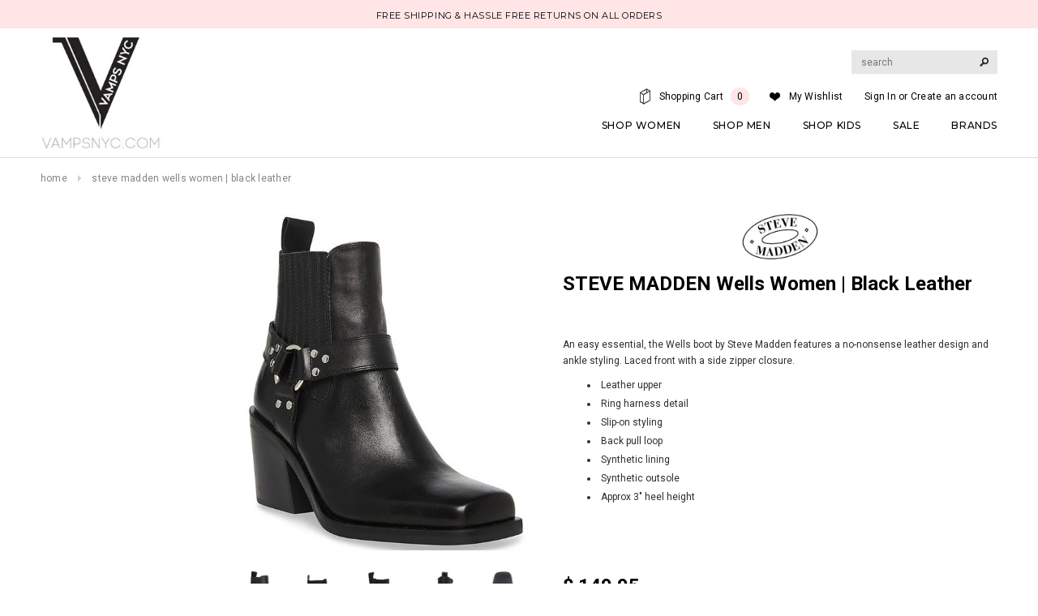

--- FILE ---
content_type: text/html; charset=utf-8
request_url: https://vampsnyc.com/products/steve-madden-wells-women-black-leather
body_size: 55781
content:
<!doctype html>
<!--[if lt IE 7]><html class="no-js lt-ie9 lt-ie8 lt-ie7" lang="en"> <![endif]-->
<!--[if IE 7]><html class="no-js lt-ie9 lt-ie8" lang="en"> <![endif]-->
<!--[if IE 8]><html class="no-js lt-ie9" lang="en"> <![endif]-->
<!--[if IE 9 ]><html class="ie9 no-js"> <![endif]-->
<!--[if (gt IE 9)|!(IE)]><!--> <html class="no-js"> <!--<![endif]-->
<head>
  <meta name="google-site-verification" content="Ab6pm5Sq-Zh0pB-mWjP71-YjC4iPb-WuZLVwXibh11o" />
  <link rel="stylesheet" href="https://obscure-escarpment-2240.herokuapp.com/stylesheets/bcpo-front.css">
  <script>var bcpo_product={"id":6884082679850,"title":"STEVE MADDEN Wells Women | Black Leather","handle":"steve-madden-wells-women-black-leather","description":"\u003cp\u003eAn easy essential, the Wells boot by Steve Madden features a no-nonsense leather design and ankle styling. Laced front with a side zipper closure.\u003c\/p\u003e\n\u003cul\u003e\n\u003cli\u003eLeather upper\u003c\/li\u003e\n\u003cli\u003eRing harness detail\u003c\/li\u003e\n\u003cli\u003eSlip-on styling\u003c\/li\u003e\n\u003cli\u003eBack pull loop\u003c\/li\u003e\n\u003cli\u003eSynthetic lining\u003c\/li\u003e\n\u003cli\u003eSynthetic outsole\u003c\/li\u003e\n\u003cli\u003eApprox 3\" heel height\u003c\/li\u003e\n\u003c\/ul\u003e","published_at":"2023-02-09T21:31:21-05:00","created_at":"2022-09-14T14:24:05-04:00","vendor":"Steve Madden","type":"Womens Boots","tags":["Boot","cf-color-black","cf-size-6","cf-size-6-5","cf-size-7","cf-size-7-5","cf-size-8","cf-size-8-5","cf-size-9","cf-type-womens-boots","cf-vendor-steve-madden","color_Black","Shoes","shoes_Boots","size-6","size-6-5","size-7","size-7-5","size-8","size-8-5","size-8-men","size-9","size-9-men","steve-madden","Steve_Madden","women","Women's"],"price":14995,"price_min":14995,"price_max":14995,"available":true,"price_varies":false,"compare_at_price":null,"compare_at_price_min":0,"compare_at_price_max":0,"compare_at_price_varies":false,"variants":[{"id":40391459242026,"title":"6 \/ Black","option1":"6","option2":"Black","option3":null,"sku":"SMWWELLSWELL01S1BLKLTHR6","requires_shipping":true,"taxable":true,"featured_image":{"id":29786892992554,"product_id":6884082679850,"position":1,"created_at":"2022-09-14T14:24:05-04:00","updated_at":"2022-09-14T14:24:07-04:00","alt":null,"width":1001,"height":1162,"src":"\/\/vampsnyc.com\/cdn\/shop\/products\/Wells.jpg?v=1663179847","variant_ids":[40391459242026,40391459700778,40391462158378,40391462486058,40391462748202,40391462944810,40391466516522,40391466909738,40391467237418]},"available":true,"name":"STEVE MADDEN Wells Women | Black Leather - 6 \/ Black","public_title":"6 \/ Black","options":["6","Black"],"price":14995,"weight":0,"compare_at_price":null,"inventory_quantity":1,"inventory_management":"shopify","inventory_policy":"deny","barcode":"196361651514","featured_media":{"alt":null,"id":22214861553706,"position":1,"preview_image":{"aspect_ratio":0.861,"height":1162,"width":1001,"src":"\/\/vampsnyc.com\/cdn\/shop\/products\/Wells.jpg?v=1663179847"}},"requires_selling_plan":false,"selling_plan_allocations":[]},{"id":40391459700778,"title":"6.5 \/ Black","option1":"6.5","option2":"Black","option3":null,"sku":"SMWWELLSWELL01S1BLKLTHR6.5","requires_shipping":true,"taxable":true,"featured_image":{"id":29786892992554,"product_id":6884082679850,"position":1,"created_at":"2022-09-14T14:24:05-04:00","updated_at":"2022-09-14T14:24:07-04:00","alt":null,"width":1001,"height":1162,"src":"\/\/vampsnyc.com\/cdn\/shop\/products\/Wells.jpg?v=1663179847","variant_ids":[40391459242026,40391459700778,40391462158378,40391462486058,40391462748202,40391462944810,40391466516522,40391466909738,40391467237418]},"available":true,"name":"STEVE MADDEN Wells Women | Black Leather - 6.5 \/ Black","public_title":"6.5 \/ Black","options":["6.5","Black"],"price":14995,"weight":0,"compare_at_price":null,"inventory_quantity":1,"inventory_management":"shopify","inventory_policy":"deny","barcode":"196361651538","featured_media":{"alt":null,"id":22214861553706,"position":1,"preview_image":{"aspect_ratio":0.861,"height":1162,"width":1001,"src":"\/\/vampsnyc.com\/cdn\/shop\/products\/Wells.jpg?v=1663179847"}},"requires_selling_plan":false,"selling_plan_allocations":[]},{"id":40391462158378,"title":"7 \/ Black","option1":"7","option2":"Black","option3":null,"sku":"SMWWELLSWELL01S1BLKLTHR7","requires_shipping":true,"taxable":true,"featured_image":{"id":29786892992554,"product_id":6884082679850,"position":1,"created_at":"2022-09-14T14:24:05-04:00","updated_at":"2022-09-14T14:24:07-04:00","alt":null,"width":1001,"height":1162,"src":"\/\/vampsnyc.com\/cdn\/shop\/products\/Wells.jpg?v=1663179847","variant_ids":[40391459242026,40391459700778,40391462158378,40391462486058,40391462748202,40391462944810,40391466516522,40391466909738,40391467237418]},"available":true,"name":"STEVE MADDEN Wells Women | Black Leather - 7 \/ Black","public_title":"7 \/ Black","options":["7","Black"],"price":14995,"weight":0,"compare_at_price":null,"inventory_quantity":1,"inventory_management":"shopify","inventory_policy":"deny","barcode":"196361651552","featured_media":{"alt":null,"id":22214861553706,"position":1,"preview_image":{"aspect_ratio":0.861,"height":1162,"width":1001,"src":"\/\/vampsnyc.com\/cdn\/shop\/products\/Wells.jpg?v=1663179847"}},"requires_selling_plan":false,"selling_plan_allocations":[]},{"id":40391462486058,"title":"7.5 \/ Black","option1":"7.5","option2":"Black","option3":null,"sku":"SMWWELLSWELL01S1BLKLTHR7.5","requires_shipping":true,"taxable":true,"featured_image":{"id":29786892992554,"product_id":6884082679850,"position":1,"created_at":"2022-09-14T14:24:05-04:00","updated_at":"2022-09-14T14:24:07-04:00","alt":null,"width":1001,"height":1162,"src":"\/\/vampsnyc.com\/cdn\/shop\/products\/Wells.jpg?v=1663179847","variant_ids":[40391459242026,40391459700778,40391462158378,40391462486058,40391462748202,40391462944810,40391466516522,40391466909738,40391467237418]},"available":true,"name":"STEVE MADDEN Wells Women | Black Leather - 7.5 \/ Black","public_title":"7.5 \/ Black","options":["7.5","Black"],"price":14995,"weight":0,"compare_at_price":null,"inventory_quantity":2,"inventory_management":"shopify","inventory_policy":"deny","barcode":"196361651576","featured_media":{"alt":null,"id":22214861553706,"position":1,"preview_image":{"aspect_ratio":0.861,"height":1162,"width":1001,"src":"\/\/vampsnyc.com\/cdn\/shop\/products\/Wells.jpg?v=1663179847"}},"requires_selling_plan":false,"selling_plan_allocations":[]},{"id":40391462748202,"title":"8 \/ Black","option1":"8","option2":"Black","option3":null,"sku":"SMWWELLSWELL01S1BLKLTHR8.5","requires_shipping":true,"taxable":true,"featured_image":{"id":29786892992554,"product_id":6884082679850,"position":1,"created_at":"2022-09-14T14:24:05-04:00","updated_at":"2022-09-14T14:24:07-04:00","alt":null,"width":1001,"height":1162,"src":"\/\/vampsnyc.com\/cdn\/shop\/products\/Wells.jpg?v=1663179847","variant_ids":[40391459242026,40391459700778,40391462158378,40391462486058,40391462748202,40391462944810,40391466516522,40391466909738,40391467237418]},"available":true,"name":"STEVE MADDEN Wells Women | Black Leather - 8 \/ Black","public_title":"8 \/ Black","options":["8","Black"],"price":14995,"weight":0,"compare_at_price":null,"inventory_quantity":2,"inventory_management":"shopify","inventory_policy":"deny","barcode":"196361651590","featured_media":{"alt":null,"id":22214861553706,"position":1,"preview_image":{"aspect_ratio":0.861,"height":1162,"width":1001,"src":"\/\/vampsnyc.com\/cdn\/shop\/products\/Wells.jpg?v=1663179847"}},"requires_selling_plan":false,"selling_plan_allocations":[]},{"id":40391462944810,"title":"8.5 \/ Black","option1":"8.5","option2":"Black","option3":null,"sku":"SMWWELLSWELL01S1BLKLTHR8.5","requires_shipping":true,"taxable":true,"featured_image":{"id":29786892992554,"product_id":6884082679850,"position":1,"created_at":"2022-09-14T14:24:05-04:00","updated_at":"2022-09-14T14:24:07-04:00","alt":null,"width":1001,"height":1162,"src":"\/\/vampsnyc.com\/cdn\/shop\/products\/Wells.jpg?v=1663179847","variant_ids":[40391459242026,40391459700778,40391462158378,40391462486058,40391462748202,40391462944810,40391466516522,40391466909738,40391467237418]},"available":true,"name":"STEVE MADDEN Wells Women | Black Leather - 8.5 \/ Black","public_title":"8.5 \/ Black","options":["8.5","Black"],"price":14995,"weight":0,"compare_at_price":null,"inventory_quantity":2,"inventory_management":"shopify","inventory_policy":"deny","barcode":"196361651613","featured_media":{"alt":null,"id":22214861553706,"position":1,"preview_image":{"aspect_ratio":0.861,"height":1162,"width":1001,"src":"\/\/vampsnyc.com\/cdn\/shop\/products\/Wells.jpg?v=1663179847"}},"requires_selling_plan":false,"selling_plan_allocations":[]},{"id":40391466516522,"title":"9 \/ Black","option1":"9","option2":"Black","option3":null,"sku":"SMWWELLSWELL01S1BLKLTHR9","requires_shipping":true,"taxable":true,"featured_image":{"id":29786892992554,"product_id":6884082679850,"position":1,"created_at":"2022-09-14T14:24:05-04:00","updated_at":"2022-09-14T14:24:07-04:00","alt":null,"width":1001,"height":1162,"src":"\/\/vampsnyc.com\/cdn\/shop\/products\/Wells.jpg?v=1663179847","variant_ids":[40391459242026,40391459700778,40391462158378,40391462486058,40391462748202,40391462944810,40391466516522,40391466909738,40391467237418]},"available":true,"name":"STEVE MADDEN Wells Women | Black Leather - 9 \/ Black","public_title":"9 \/ Black","options":["9","Black"],"price":14995,"weight":0,"compare_at_price":null,"inventory_quantity":1,"inventory_management":"shopify","inventory_policy":"deny","barcode":"196361651637","featured_media":{"alt":null,"id":22214861553706,"position":1,"preview_image":{"aspect_ratio":0.861,"height":1162,"width":1001,"src":"\/\/vampsnyc.com\/cdn\/shop\/products\/Wells.jpg?v=1663179847"}},"requires_selling_plan":false,"selling_plan_allocations":[]},{"id":40391466909738,"title":"9.5 \/ Black","option1":"9.5","option2":"Black","option3":null,"sku":"SMWWELLSWELL01S1BLKLTHR9.5","requires_shipping":true,"taxable":true,"featured_image":{"id":29786892992554,"product_id":6884082679850,"position":1,"created_at":"2022-09-14T14:24:05-04:00","updated_at":"2022-09-14T14:24:07-04:00","alt":null,"width":1001,"height":1162,"src":"\/\/vampsnyc.com\/cdn\/shop\/products\/Wells.jpg?v=1663179847","variant_ids":[40391459242026,40391459700778,40391462158378,40391462486058,40391462748202,40391462944810,40391466516522,40391466909738,40391467237418]},"available":false,"name":"STEVE MADDEN Wells Women | Black Leather - 9.5 \/ Black","public_title":"9.5 \/ Black","options":["9.5","Black"],"price":14995,"weight":0,"compare_at_price":null,"inventory_quantity":0,"inventory_management":"shopify","inventory_policy":"deny","barcode":"196361651651","featured_media":{"alt":null,"id":22214861553706,"position":1,"preview_image":{"aspect_ratio":0.861,"height":1162,"width":1001,"src":"\/\/vampsnyc.com\/cdn\/shop\/products\/Wells.jpg?v=1663179847"}},"requires_selling_plan":false,"selling_plan_allocations":[]},{"id":40391467237418,"title":"10 \/ Black","option1":"10","option2":"Black","option3":null,"sku":"SMWWELLSWELL01S1BLKLTHR10","requires_shipping":true,"taxable":true,"featured_image":{"id":29786892992554,"product_id":6884082679850,"position":1,"created_at":"2022-09-14T14:24:05-04:00","updated_at":"2022-09-14T14:24:07-04:00","alt":null,"width":1001,"height":1162,"src":"\/\/vampsnyc.com\/cdn\/shop\/products\/Wells.jpg?v=1663179847","variant_ids":[40391459242026,40391459700778,40391462158378,40391462486058,40391462748202,40391462944810,40391466516522,40391466909738,40391467237418]},"available":false,"name":"STEVE MADDEN Wells Women | Black Leather - 10 \/ Black","public_title":"10 \/ Black","options":["10","Black"],"price":14995,"weight":0,"compare_at_price":null,"inventory_quantity":0,"inventory_management":"shopify","inventory_policy":"deny","barcode":"196361651675","featured_media":{"alt":null,"id":22214861553706,"position":1,"preview_image":{"aspect_ratio":0.861,"height":1162,"width":1001,"src":"\/\/vampsnyc.com\/cdn\/shop\/products\/Wells.jpg?v=1663179847"}},"requires_selling_plan":false,"selling_plan_allocations":[]}],"images":["\/\/vampsnyc.com\/cdn\/shop\/products\/Wells.jpg?v=1663179847","\/\/vampsnyc.com\/cdn\/shop\/products\/Wells_2.jpg?v=1663179847","\/\/vampsnyc.com\/cdn\/shop\/products\/Wells_3.jpg?v=1663179848","\/\/vampsnyc.com\/cdn\/shop\/products\/Wells_4.jpg?v=1663179848","\/\/vampsnyc.com\/cdn\/shop\/products\/Wells_5.jpg?v=1663179847"],"featured_image":"\/\/vampsnyc.com\/cdn\/shop\/products\/Wells.jpg?v=1663179847","options":["Size","Color"],"media":[{"alt":null,"id":22214861553706,"position":1,"preview_image":{"aspect_ratio":0.861,"height":1162,"width":1001,"src":"\/\/vampsnyc.com\/cdn\/shop\/products\/Wells.jpg?v=1663179847"},"aspect_ratio":0.861,"height":1162,"media_type":"image","src":"\/\/vampsnyc.com\/cdn\/shop\/products\/Wells.jpg?v=1663179847","width":1001},{"alt":null,"id":22214861586474,"position":2,"preview_image":{"aspect_ratio":1.026,"height":976,"width":1001,"src":"\/\/vampsnyc.com\/cdn\/shop\/products\/Wells_2.jpg?v=1663179847"},"aspect_ratio":1.026,"height":976,"media_type":"image","src":"\/\/vampsnyc.com\/cdn\/shop\/products\/Wells_2.jpg?v=1663179847","width":1001},{"alt":null,"id":22214861619242,"position":3,"preview_image":{"aspect_ratio":0.861,"height":1163,"width":1001,"src":"\/\/vampsnyc.com\/cdn\/shop\/products\/Wells_3.jpg?v=1663179848"},"aspect_ratio":0.861,"height":1163,"media_type":"image","src":"\/\/vampsnyc.com\/cdn\/shop\/products\/Wells_3.jpg?v=1663179848","width":1001},{"alt":null,"id":22214861652010,"position":4,"preview_image":{"aspect_ratio":0.849,"height":1179,"width":1001,"src":"\/\/vampsnyc.com\/cdn\/shop\/products\/Wells_4.jpg?v=1663179848"},"aspect_ratio":0.849,"height":1179,"media_type":"image","src":"\/\/vampsnyc.com\/cdn\/shop\/products\/Wells_4.jpg?v=1663179848","width":1001},{"alt":null,"id":22214861684778,"position":5,"preview_image":{"aspect_ratio":0.789,"height":1268,"width":1001,"src":"\/\/vampsnyc.com\/cdn\/shop\/products\/Wells_5.jpg?v=1663179847"},"aspect_ratio":0.789,"height":1268,"media_type":"image","src":"\/\/vampsnyc.com\/cdn\/shop\/products\/Wells_5.jpg?v=1663179847","width":1001}],"requires_selling_plan":false,"selling_plan_groups":[],"content":"\u003cp\u003eAn easy essential, the Wells boot by Steve Madden features a no-nonsense leather design and ankle styling. Laced front with a side zipper closure.\u003c\/p\u003e\n\u003cul\u003e\n\u003cli\u003eLeather upper\u003c\/li\u003e\n\u003cli\u003eRing harness detail\u003c\/li\u003e\n\u003cli\u003eSlip-on styling\u003c\/li\u003e\n\u003cli\u003eBack pull loop\u003c\/li\u003e\n\u003cli\u003eSynthetic lining\u003c\/li\u003e\n\u003cli\u003eSynthetic outsole\u003c\/li\u003e\n\u003cli\u003eApprox 3\" heel height\u003c\/li\u003e\n\u003c\/ul\u003e"};  var bcpo_settings={"fallback":"buttons","auto_select":"on","load_main_image":"off","border_style":"round","tooltips":"show","sold_out_style":"transparent","theme":"light","jumbo_colors":"medium","jumbo_images":"medium","circle_swatches":"","inventory_style":"amazon","storewide_preorders":"off","override_ajax":"on","shop_currency":"USD","money_format2":"$ {{amount}} USD","global_auto_image_options":"","global_color_options":"","global_colors":[{"key":"","value":"ecf42f"}],"money_format_without_currency":"$ {{amount}}"};var inventory_quantity = [];inventory_quantity.push(1);inventory_quantity.push(1);inventory_quantity.push(1);inventory_quantity.push(2);inventory_quantity.push(2);inventory_quantity.push(2);inventory_quantity.push(1);inventory_quantity.push(0);inventory_quantity.push(0);if(bcpo_product) { for (var i = 0; i < bcpo_product.variants.length; i += 1) { bcpo_product.variants[i].inventory_quantity = inventory_quantity[i]; }}window.bcpo = window.bcpo || {}; bcpo.cart = {"note":null,"attributes":{},"original_total_price":0,"total_price":0,"total_discount":0,"total_weight":0.0,"item_count":0,"items":[],"requires_shipping":false,"currency":"USD","items_subtotal_price":0,"cart_level_discount_applications":[],"checkout_charge_amount":0}; bcpo.ogFormData = FormData;</script>

    
<meta name="google-site-verification" content="Ab6pm5Sq-Zh0pB-mWjP71-YjC4iPb-WuZLVwXibh11o" />

<meta name="p:domain_verify" content="b1fdfd74f645e4d757aedef38f85e7fd"/>
  
<meta name="google-site-verification" content="keFQwLj9YDRfv14VEMpcGE1zmrw02jJufQ7Ei4TPNGk" />
  
  <!-- Basic page needs ================================================== -->
  <meta charset="utf-8">

  <!-- Title and description ================================================== -->
  <title>
  STEVE MADDEN Wells Women | Black Leather &ndash; Vamps NYC
  </title>

  
  <meta name="description" content="An easy essential, the Wells boot by Steve Madden features a no-nonsense leather design and ankle styling. Laced front with a side zipper closure. Leather upper Ring harness detail Slip-on styling Back pull loop Synthetic lining Synthetic outsole Approx 3&quot; heel height">
  

  <!-- Product meta ================================================== -->
  


  <meta property="og:type" content="product">
  <meta property="og:title" content="STEVE MADDEN Wells Women | Black Leather">
  
  <meta property="og:image" content="http://vampsnyc.com/cdn/shop/products/Wells_grande.jpg?v=1663179847">
  <meta property="og:image:secure_url" content="https://vampsnyc.com/cdn/shop/products/Wells_grande.jpg?v=1663179847">
  
  <meta property="og:image" content="http://vampsnyc.com/cdn/shop/products/Wells_2_grande.jpg?v=1663179847">
  <meta property="og:image:secure_url" content="https://vampsnyc.com/cdn/shop/products/Wells_2_grande.jpg?v=1663179847">
  
  <meta property="og:image" content="http://vampsnyc.com/cdn/shop/products/Wells_3_grande.jpg?v=1663179848">
  <meta property="og:image:secure_url" content="https://vampsnyc.com/cdn/shop/products/Wells_3_grande.jpg?v=1663179848">
  
  <meta property="og:price:amount" content="149.95">
  <meta property="og:price:currency" content="USD">


  <meta property="og:description" content="An easy essential, the Wells boot by Steve Madden features a no-nonsense leather design and ankle styling. Laced front with a side zipper closure. Leather upper Ring harness detail Slip-on styling Back pull loop Synthetic lining Synthetic outsole Approx 3&quot; heel height">


  <meta property="og:url" content="https://vampsnyc.com/products/steve-madden-wells-women-black-leather">
  <meta property="og:site_name" content="Vamps NYC">


  


  

  <meta name="twitter:card" content="product">
  <meta name="twitter:title" content="STEVE MADDEN Wells Women | Black Leather">
  <meta name="twitter:description" content="An easy essential, the Wells boot by Steve Madden features a no-nonsense leather design and ankle styling. Laced front with a side zipper closure.

Leather upper
Ring harness detail
Slip-on styling
Back pull loop
Synthetic lining
Synthetic outsole
Approx 3&quot; heel height
">
  <meta name="twitter:image" content="https://vampsnyc.com/cdn/shop/products/Wells_medium.jpg?v=1663179847">
  <meta name="twitter:image:width" content="240">
  <meta name="twitter:image:height" content="240">
  <meta name="twitter:label1" content="Price">
  <meta name="twitter:data1" content="$ 149.95 USD">
  
  <meta name="twitter:label2" content="Brand">
  <meta name="twitter:data2" content="Steve Madden">
  


  <!-- Helpers ================================================== -->
  <link rel="canonical" href="https://vampsnyc.com/products/steve-madden-wells-women-black-leather">
  <meta name="viewport" content="width=device-width,initial-scale=1">
  
  <!-- Favicon -->
  <link rel="shortcut icon" href="//vampsnyc.com/cdn/shop/t/24/assets/favicon.png?v=141028545011984056431605597841" type="image/x-icon" />
  
   <!-- fonts -->
  
<script type="text/javascript">
  WebFontConfig = {
    google: { families: [ 
      
          'Montserrat:100,200,300,400,500,600,700,800,900'
	  
      
      
      	
      		,
      	      
        'Roboto:100,200,300,400,500,600,700,800,900'
	  
      
      
      	
      		,
      	      
        'Roboto Condensed:100,200,300,400,500,600,700,800,900'
	  
      
      
    ] }
  };
  (function() {
    var wf = document.createElement('script');
    wf.src = ('https:' == document.location.protocol ? 'https' : 'http') +
      '://ajax.googleapis.com/ajax/libs/webfont/1/webfont.js';
    wf.type = 'text/javascript';
    wf.async = 'true';
    var s = document.getElementsByTagName('script')[0];
    s.parentNode.insertBefore(wf, s);
  })(); 
</script>

  
   <!-- Styles -->
   <link href="//vampsnyc.com/cdn/shop/t/24/assets/bootstrap.min.css?v=125365494255861483591605597810" rel="stylesheet" type="text/css" media="all" />

<!-- Theme base and media queries -->
<link href="//vampsnyc.com/cdn/shop/t/24/assets/owl.carousel.css?v=110508842938087914561605597877" rel="stylesheet" type="text/css" media="all" />
<link href="//vampsnyc.com/cdn/shop/t/24/assets/owl.theme.css?v=26972935624028443691605597879" rel="stylesheet" type="text/css" media="all" />
<link href="//vampsnyc.com/cdn/shop/t/24/assets/jcarousel.css?v=140402818170508073921605597859" rel="stylesheet" type="text/css" media="all" />
<link href="//vampsnyc.com/cdn/shop/t/24/assets/selectize.bootstrap3.css?v=118966386664581825661605597888" rel="stylesheet" type="text/css" media="all" />
<link href="//vampsnyc.com/cdn/shop/t/24/assets/jquery.fancybox.css?v=63466834292105058241605597864" rel="stylesheet" type="text/css" media="all" />
<link href="//vampsnyc.com/cdn/shop/t/24/assets/component.css?v=167576966610831123851605597834" rel="stylesheet" type="text/css" media="all" />
<link href="//vampsnyc.com/cdn/shop/t/24/assets/theme-styles.css?v=109637414788028534711607934830" rel="stylesheet" type="text/css" media="all" />
<link href="//vampsnyc.com/cdn/shop/t/24/assets/theme-styles-setting.css?v=118116141679000454641686674372" rel="stylesheet" type="text/css" media="all" />
<link href="//vampsnyc.com/cdn/shop/t/24/assets/theme-styles-responsive.css?v=37172928648270913291701320264" rel="stylesheet" type="text/css" media="all" />
<link href="//vampsnyc.com/cdn/shop/t/24/assets/animate.css?v=179303490640245229381605597783" rel="stylesheet" type="text/css" media="all" />


<link href="//vampsnyc.com/cdn/shop/t/24/assets/retina-responsive.css?v=116718286613729519791605597886" rel="stylesheet" type="text/css" media="all" />

  
   <!-- Scripts -->
  <script src="//ajax.googleapis.com/ajax/libs/jquery/1.11.0/jquery.min.js" type="text/javascript"></script>
<script src="//code.jquery.com/jquery-migrate-1.2.1.js" type="text/javascript"></script>
<script src="//vampsnyc.com/cdn/shop/t/24/assets/jquery-cookie.min.js?v=72365755745404048181605597860" type="text/javascript"></script>
<script src="//vampsnyc.com/cdn/shop/t/24/assets/selectize.min.js?v=74685606144567451161605597889" type="text/javascript"></script>
<script src="//vampsnyc.com/cdn/shop/t/24/assets/jquery.flexslider-min.js?v=61727824838382291461605597865" type="text/javascript"></script>

<script>
  window.ajax_cart = true;
  window.money_format = "$ {{amount}} USD";
  window.shop_currency = "USD";
  window.show_multiple_currencies = false;
  window.loading_url = "//vampsnyc.com/cdn/shop/t/24/assets/loading.gif?v=50837312686733260831605597871"; 
  window.use_color_swatch = true;
  window.product_image_resize = true;
  window.enable_sidebar_multiple_choice = true;
  window.dropdowncart_type = "hover";
  window.file_url = "//vampsnyc.com/cdn/shop/files/?v=6671";
  window.asset_url = "";
  window.images_size = {
    is_crop: false,
    ratio_width : 1,
    ratio_height : 1.35,
  };
</script>

  <!-- Header hook for plugins ================================================== -->
  
  


  
  

  <script>
    window.MeteorMenu = window.MeteorMenu || {};

    MeteorMenu.startedLoadingAt = Date.now();

    // Promise polyfill https://github.com/stefanpenner/es6-promise
    !function(t,e){"object"==typeof exports&&"undefined"!=typeof module?module.exports=e():"function"==typeof define&&define.amd?define(e):t.ES6Promise=e()}(this,function(){"use strict";function t(t){var e=typeof t;return null!==t&&("object"===e||"function"===e)}function e(t){return"function"==typeof t}function n(t){B=t}function r(t){G=t}function o(){return function(){return process.nextTick(a)}}function i(){return"undefined"!=typeof z?function(){z(a)}:c()}function s(){var t=0,e=new J(a),n=document.createTextNode("");return e.observe(n,{characterData:!0}),function(){n.data=t=++t%2}}function u(){var t=new MessageChannel;return t.port1.onmessage=a,function(){return t.port2.postMessage(0)}}function c(){var t=setTimeout;return function(){return t(a,1)}}function a(){for(var t=0;t<W;t+=2){var e=V[t],n=V[t+1];e(n),V[t]=void 0,V[t+1]=void 0}W=0}function f(){try{var t=Function("return this")().require("vertx");return z=t.runOnLoop||t.runOnContext,i()}catch(e){return c()}}function l(t,e){var n=this,r=new this.constructor(p);void 0===r[Z]&&O(r);var o=n._state;if(o){var i=arguments[o-1];G(function(){return P(o,r,i,n._result)})}else E(n,r,t,e);return r}function h(t){var e=this;if(t&&"object"==typeof t&&t.constructor===e)return t;var n=new e(p);return g(n,t),n}function p(){}function v(){return new TypeError("You cannot resolve a promise with itself")}function d(){return new TypeError("A promises callback cannot return that same promise.")}function _(t){try{return t.then}catch(e){return nt.error=e,nt}}function y(t,e,n,r){try{t.call(e,n,r)}catch(o){return o}}function m(t,e,n){G(function(t){var r=!1,o=y(n,e,function(n){r||(r=!0,e!==n?g(t,n):S(t,n))},function(e){r||(r=!0,j(t,e))},"Settle: "+(t._label||" unknown promise"));!r&&o&&(r=!0,j(t,o))},t)}function b(t,e){e._state===tt?S(t,e._result):e._state===et?j(t,e._result):E(e,void 0,function(e){return g(t,e)},function(e){return j(t,e)})}function w(t,n,r){n.constructor===t.constructor&&r===l&&n.constructor.resolve===h?b(t,n):r===nt?(j(t,nt.error),nt.error=null):void 0===r?S(t,n):e(r)?m(t,n,r):S(t,n)}function g(e,n){e===n?j(e,v()):t(n)?w(e,n,_(n)):S(e,n)}function A(t){t._onerror&&t._onerror(t._result),T(t)}function S(t,e){t._state===$&&(t._result=e,t._state=tt,0!==t._subscribers.length&&G(T,t))}function j(t,e){t._state===$&&(t._state=et,t._result=e,G(A,t))}function E(t,e,n,r){var o=t._subscribers,i=o.length;t._onerror=null,o[i]=e,o[i+tt]=n,o[i+et]=r,0===i&&t._state&&G(T,t)}function T(t){var e=t._subscribers,n=t._state;if(0!==e.length){for(var r=void 0,o=void 0,i=t._result,s=0;s<e.length;s+=3)r=e[s],o=e[s+n],r?P(n,r,o,i):o(i);t._subscribers.length=0}}function M(t,e){try{return t(e)}catch(n){return nt.error=n,nt}}function P(t,n,r,o){var i=e(r),s=void 0,u=void 0,c=void 0,a=void 0;if(i){if(s=M(r,o),s===nt?(a=!0,u=s.error,s.error=null):c=!0,n===s)return void j(n,d())}else s=o,c=!0;n._state!==$||(i&&c?g(n,s):a?j(n,u):t===tt?S(n,s):t===et&&j(n,s))}function x(t,e){try{e(function(e){g(t,e)},function(e){j(t,e)})}catch(n){j(t,n)}}function C(){return rt++}function O(t){t[Z]=rt++,t._state=void 0,t._result=void 0,t._subscribers=[]}function k(){return new Error("Array Methods must be provided an Array")}function F(t){return new ot(this,t).promise}function Y(t){var e=this;return new e(U(t)?function(n,r){for(var o=t.length,i=0;i<o;i++)e.resolve(t[i]).then(n,r)}:function(t,e){return e(new TypeError("You must pass an array to race."))})}function q(t){var e=this,n=new e(p);return j(n,t),n}function D(){throw new TypeError("You must pass a resolver function as the first argument to the promise constructor")}function K(){throw new TypeError("Failed to construct 'Promise': Please use the 'new' operator, this object constructor cannot be called as a function.")}function L(){var t=void 0;if("undefined"!=typeof global)t=global;else if("undefined"!=typeof self)t=self;else try{t=Function("return this")()}catch(e){throw new Error("polyfill failed because global object is unavailable in this environment")}var n=t.Promise;if(n){var r=null;try{r=Object.prototype.toString.call(n.resolve())}catch(e){}if("[object Promise]"===r&&!n.cast)return}t.Promise=it}var N=void 0;N=Array.isArray?Array.isArray:function(t){return"[object Array]"===Object.prototype.toString.call(t)};var U=N,W=0,z=void 0,B=void 0,G=function(t,e){V[W]=t,V[W+1]=e,W+=2,2===W&&(B?B(a):X())},H="undefined"!=typeof window?window:void 0,I=H||{},J=I.MutationObserver||I.WebKitMutationObserver,Q="undefined"==typeof self&&"undefined"!=typeof process&&"[object process]"==={}.toString.call(process),R="undefined"!=typeof Uint8ClampedArray&&"undefined"!=typeof importScripts&&"undefined"!=typeof MessageChannel,V=new Array(1e3),X=void 0;X=Q?o():J?s():R?u():void 0===H&&"function"==typeof require?f():c();var Z=Math.random().toString(36).substring(2),$=void 0,tt=1,et=2,nt={error:null},rt=0,ot=function(){function t(t,e){this._instanceConstructor=t,this.promise=new t(p),this.promise[Z]||O(this.promise),U(e)?(this.length=e.length,this._remaining=e.length,this._result=new Array(this.length),0===this.length?S(this.promise,this._result):(this.length=this.length||0,this._enumerate(e),0===this._remaining&&S(this.promise,this._result))):j(this.promise,k())}return t.prototype._enumerate=function(t){for(var e=0;this._state===$&&e<t.length;e++)this._eachEntry(t[e],e)},t.prototype._eachEntry=function(t,e){var n=this._instanceConstructor,r=n.resolve;if(r===h){var o=_(t);if(o===l&&t._state!==$)this._settledAt(t._state,e,t._result);else if("function"!=typeof o)this._remaining--,this._result[e]=t;else if(n===it){var i=new n(p);w(i,t,o),this._willSettleAt(i,e)}else this._willSettleAt(new n(function(e){return e(t)}),e)}else this._willSettleAt(r(t),e)},t.prototype._settledAt=function(t,e,n){var r=this.promise;r._state===$&&(this._remaining--,t===et?j(r,n):this._result[e]=n),0===this._remaining&&S(r,this._result)},t.prototype._willSettleAt=function(t,e){var n=this;E(t,void 0,function(t){return n._settledAt(tt,e,t)},function(t){return n._settledAt(et,e,t)})},t}(),it=function(){function t(e){this[Z]=C(),this._result=this._state=void 0,this._subscribers=[],p!==e&&("function"!=typeof e&&D(),this instanceof t?x(this,e):K())}return t.prototype["catch"]=function(t){return this.then(null,t)},t.prototype["finally"]=function(t){var n=this,r=n.constructor;return e(t)?n.then(function(e){return r.resolve(t()).then(function(){return e})},function(e){return r.resolve(t()).then(function(){throw e})}):n.then(t,t)},t}();return it.prototype.then=l,it.all=F,it.race=Y,it.resolve=h,it.reject=q,it._setScheduler=n,it._setAsap=r,it._asap=G,it.polyfill=L,it.Promise=it,it.polyfill(),it});

    // Fetch polyfill https://github.com/developit/unfetch
    self.fetch||(self.fetch=function(e,n){return n=n||{},new Promise(function(t,s){var r=new XMLHttpRequest,o=[],u=[],i={},a=function(){return{ok:2==(r.status/100|0),statusText:r.statusText,status:r.status,url:r.responseURL,text:function(){return Promise.resolve(r.responseText)},json:function(){return Promise.resolve(JSON.parse(r.responseText))},blob:function(){return Promise.resolve(new Blob([r.response]))},clone:a,headers:{keys:function(){return o},entries:function(){return u},get:function(e){return i[e.toLowerCase()]},has:function(e){return e.toLowerCase()in i}}}};for(var c in r.open(n.method||"get",e,!0),r.onload=function(){r.getAllResponseHeaders().replace(/^(.*?):[^\S\n]*([\s\S]*?)$/gm,function(e,n,t){o.push(n=n.toLowerCase()),u.push([n,t]),i[n]=i[n]?i[n]+","+t:t}),t(a())},r.onerror=s,r.withCredentials="include"==n.credentials,n.headers)r.setRequestHeader(c,n.headers[c]);r.send(n.body||null)})});

  
    MeteorMenu.loadData=function(){function e(){return new Promise(function(e){var t=document.createElement("link");t.rel="stylesheet",t.href="//vampsnyc.com/cdn/shop/t/24/assets/meteor-menu.css?v=41922068317157941421605597875",t.onload=function(){e()},document.head.appendChild(t)})}function t(){window.performance&&1==window.performance.navigation.type?sessionStorage.removeItem(i):window.performance||sessionStorage.removeItem(i)}function n(){return t(),new Promise(function(e,t){function n(t){return MeteorMenu.data=t,e()}var s=r();if(s)return n(s);fetch(a,{credentials:"include"}).then(function(e){return e.text()}).then(function(e){e=e.replace(/<!--.+-->/g,""),o(e=JSON.parse(e)),sessionStorage.setItem(i,JSON.stringify(e)),n(e)})["catch"](function(e){t(e)})})}function r(){var e=sessionStorage.getItem(i);if(e)try{return JSON.parse(e)}catch(t){console.warn("Meteor Mega Menus: Malformed cached menu data, expected a JSON string but instead got:",e),console.warn("If you are seeing this error, please get in touch with us at support@heliumdev.com"),sessionStorage.removeItem(i)}}function o(e){var t=[],n={linklists:function(e){if(!(e instanceof Object))return"linklists must be an Object"}};for(var r in n){var o=e[r],a=n[r](o);a&&t.push({key:r,error:a,value:o})}if(t.length>0)throw console.error("Meteor Mega Menus: Invalid keys detected in menu data",t),new Error("Malformed menu data")}var a="/products?view=meteor&timestamp="+Date.now(),i="meteor:menu_data",s=[e(),n()];Promise.all(s).then(function(){MeteorMenu.loaded=!0,MeteorMenu.dataReady&&MeteorMenu.dataReady()})["catch"](function(e){throw console.error("Meteor Mega Menus: Encountered an error while attempting to fetchMenuData from '"+a+"'"),new Error(e)})},MeteorMenu.loadData();
  

  </script>

  <script type="text/javascript" src="//vampsnyc.com/cdn/shop/t/24/assets/meteor-menu.js?v=38894873976457866731605624749" async></script>


  <script>window.performance && window.performance.mark && window.performance.mark('shopify.content_for_header.start');</script><meta id="shopify-digital-wallet" name="shopify-digital-wallet" content="/8164741/digital_wallets/dialog">
<meta name="shopify-checkout-api-token" content="592f941b598d4fdd5ed1daa64bc0994b">
<meta id="in-context-paypal-metadata" data-shop-id="8164741" data-venmo-supported="false" data-environment="production" data-locale="en_US" data-paypal-v4="true" data-currency="USD">
<link rel="alternate" type="application/json+oembed" href="https://vampsnyc.com/products/steve-madden-wells-women-black-leather.oembed">
<script async="async" src="/checkouts/internal/preloads.js?locale=en-US"></script>
<link rel="preconnect" href="https://shop.app" crossorigin="anonymous">
<script async="async" src="https://shop.app/checkouts/internal/preloads.js?locale=en-US&shop_id=8164741" crossorigin="anonymous"></script>
<script id="apple-pay-shop-capabilities" type="application/json">{"shopId":8164741,"countryCode":"US","currencyCode":"USD","merchantCapabilities":["supports3DS"],"merchantId":"gid:\/\/shopify\/Shop\/8164741","merchantName":"Vamps NYC","requiredBillingContactFields":["postalAddress","email","phone"],"requiredShippingContactFields":["postalAddress","email","phone"],"shippingType":"shipping","supportedNetworks":["visa","masterCard","amex","discover","elo","jcb"],"total":{"type":"pending","label":"Vamps NYC","amount":"1.00"},"shopifyPaymentsEnabled":true,"supportsSubscriptions":true}</script>
<script id="shopify-features" type="application/json">{"accessToken":"592f941b598d4fdd5ed1daa64bc0994b","betas":["rich-media-storefront-analytics"],"domain":"vampsnyc.com","predictiveSearch":true,"shopId":8164741,"locale":"en"}</script>
<script>var Shopify = Shopify || {};
Shopify.shop = "vampsnyc.myshopify.com";
Shopify.locale = "en";
Shopify.currency = {"active":"USD","rate":"1.0"};
Shopify.country = "US";
Shopify.theme = {"name":"Ella Theme Live 17-11-2020","id":81567776810,"schema_name":null,"schema_version":null,"theme_store_id":null,"role":"main"};
Shopify.theme.handle = "null";
Shopify.theme.style = {"id":null,"handle":null};
Shopify.cdnHost = "vampsnyc.com/cdn";
Shopify.routes = Shopify.routes || {};
Shopify.routes.root = "/";</script>
<script type="module">!function(o){(o.Shopify=o.Shopify||{}).modules=!0}(window);</script>
<script>!function(o){function n(){var o=[];function n(){o.push(Array.prototype.slice.apply(arguments))}return n.q=o,n}var t=o.Shopify=o.Shopify||{};t.loadFeatures=n(),t.autoloadFeatures=n()}(window);</script>
<script>
  window.ShopifyPay = window.ShopifyPay || {};
  window.ShopifyPay.apiHost = "shop.app\/pay";
  window.ShopifyPay.redirectState = null;
</script>
<script id="shop-js-analytics" type="application/json">{"pageType":"product"}</script>
<script defer="defer" async type="module" src="//vampsnyc.com/cdn/shopifycloud/shop-js/modules/v2/client.init-shop-cart-sync_BdyHc3Nr.en.esm.js"></script>
<script defer="defer" async type="module" src="//vampsnyc.com/cdn/shopifycloud/shop-js/modules/v2/chunk.common_Daul8nwZ.esm.js"></script>
<script type="module">
  await import("//vampsnyc.com/cdn/shopifycloud/shop-js/modules/v2/client.init-shop-cart-sync_BdyHc3Nr.en.esm.js");
await import("//vampsnyc.com/cdn/shopifycloud/shop-js/modules/v2/chunk.common_Daul8nwZ.esm.js");

  window.Shopify.SignInWithShop?.initShopCartSync?.({"fedCMEnabled":true,"windoidEnabled":true});

</script>
<script>
  window.Shopify = window.Shopify || {};
  if (!window.Shopify.featureAssets) window.Shopify.featureAssets = {};
  window.Shopify.featureAssets['shop-js'] = {"shop-cart-sync":["modules/v2/client.shop-cart-sync_QYOiDySF.en.esm.js","modules/v2/chunk.common_Daul8nwZ.esm.js"],"init-fed-cm":["modules/v2/client.init-fed-cm_DchLp9rc.en.esm.js","modules/v2/chunk.common_Daul8nwZ.esm.js"],"shop-button":["modules/v2/client.shop-button_OV7bAJc5.en.esm.js","modules/v2/chunk.common_Daul8nwZ.esm.js"],"init-windoid":["modules/v2/client.init-windoid_DwxFKQ8e.en.esm.js","modules/v2/chunk.common_Daul8nwZ.esm.js"],"shop-cash-offers":["modules/v2/client.shop-cash-offers_DWtL6Bq3.en.esm.js","modules/v2/chunk.common_Daul8nwZ.esm.js","modules/v2/chunk.modal_CQq8HTM6.esm.js"],"shop-toast-manager":["modules/v2/client.shop-toast-manager_CX9r1SjA.en.esm.js","modules/v2/chunk.common_Daul8nwZ.esm.js"],"init-shop-email-lookup-coordinator":["modules/v2/client.init-shop-email-lookup-coordinator_UhKnw74l.en.esm.js","modules/v2/chunk.common_Daul8nwZ.esm.js"],"pay-button":["modules/v2/client.pay-button_DzxNnLDY.en.esm.js","modules/v2/chunk.common_Daul8nwZ.esm.js"],"avatar":["modules/v2/client.avatar_BTnouDA3.en.esm.js"],"init-shop-cart-sync":["modules/v2/client.init-shop-cart-sync_BdyHc3Nr.en.esm.js","modules/v2/chunk.common_Daul8nwZ.esm.js"],"shop-login-button":["modules/v2/client.shop-login-button_D8B466_1.en.esm.js","modules/v2/chunk.common_Daul8nwZ.esm.js","modules/v2/chunk.modal_CQq8HTM6.esm.js"],"init-customer-accounts-sign-up":["modules/v2/client.init-customer-accounts-sign-up_C8fpPm4i.en.esm.js","modules/v2/client.shop-login-button_D8B466_1.en.esm.js","modules/v2/chunk.common_Daul8nwZ.esm.js","modules/v2/chunk.modal_CQq8HTM6.esm.js"],"init-shop-for-new-customer-accounts":["modules/v2/client.init-shop-for-new-customer-accounts_CVTO0Ztu.en.esm.js","modules/v2/client.shop-login-button_D8B466_1.en.esm.js","modules/v2/chunk.common_Daul8nwZ.esm.js","modules/v2/chunk.modal_CQq8HTM6.esm.js"],"init-customer-accounts":["modules/v2/client.init-customer-accounts_dRgKMfrE.en.esm.js","modules/v2/client.shop-login-button_D8B466_1.en.esm.js","modules/v2/chunk.common_Daul8nwZ.esm.js","modules/v2/chunk.modal_CQq8HTM6.esm.js"],"shop-follow-button":["modules/v2/client.shop-follow-button_CkZpjEct.en.esm.js","modules/v2/chunk.common_Daul8nwZ.esm.js","modules/v2/chunk.modal_CQq8HTM6.esm.js"],"lead-capture":["modules/v2/client.lead-capture_BntHBhfp.en.esm.js","modules/v2/chunk.common_Daul8nwZ.esm.js","modules/v2/chunk.modal_CQq8HTM6.esm.js"],"checkout-modal":["modules/v2/client.checkout-modal_CfxcYbTm.en.esm.js","modules/v2/chunk.common_Daul8nwZ.esm.js","modules/v2/chunk.modal_CQq8HTM6.esm.js"],"shop-login":["modules/v2/client.shop-login_Da4GZ2H6.en.esm.js","modules/v2/chunk.common_Daul8nwZ.esm.js","modules/v2/chunk.modal_CQq8HTM6.esm.js"],"payment-terms":["modules/v2/client.payment-terms_MV4M3zvL.en.esm.js","modules/v2/chunk.common_Daul8nwZ.esm.js","modules/v2/chunk.modal_CQq8HTM6.esm.js"]};
</script>
<script>(function() {
  var isLoaded = false;
  function asyncLoad() {
    if (isLoaded) return;
    isLoaded = true;
    var urls = ["https:\/\/cdn.shopify.com\/s\/files\/1\/0816\/4741\/t\/24\/assets\/verify-meteor-menu.js?meteor_tier=premium_legacy_bacon\u0026shop=vampsnyc.myshopify.com","https:\/\/obscure-escarpment-2240.herokuapp.com\/js\/best_custom_product_options.js?shop=vampsnyc.myshopify.com","\/\/shopify.privy.com\/widget.js?shop=vampsnyc.myshopify.com","https:\/\/cdn-spurit.com\/all-apps\/checker.js?shop=vampsnyc.myshopify.com","https:\/\/cdn-spurit.com\/all-apps\/thank-you-pao-page.js?shop=vampsnyc.myshopify.com"];
    for (var i = 0; i < urls.length; i++) {
      var s = document.createElement('script');
      s.type = 'text/javascript';
      s.async = true;
      s.src = urls[i];
      var x = document.getElementsByTagName('script')[0];
      x.parentNode.insertBefore(s, x);
    }
  };
  if(window.attachEvent) {
    window.attachEvent('onload', asyncLoad);
  } else {
    window.addEventListener('load', asyncLoad, false);
  }
})();</script>
<script id="__st">var __st={"a":8164741,"offset":-18000,"reqid":"1f213d44-2779-437e-a898-abd39cc31c34-1768965507","pageurl":"vampsnyc.com\/products\/steve-madden-wells-women-black-leather","u":"1379c8b776f6","p":"product","rtyp":"product","rid":6884082679850};</script>
<script>window.ShopifyPaypalV4VisibilityTracking = true;</script>
<script id="captcha-bootstrap">!function(){'use strict';const t='contact',e='account',n='new_comment',o=[[t,t],['blogs',n],['comments',n],[t,'customer']],c=[[e,'customer_login'],[e,'guest_login'],[e,'recover_customer_password'],[e,'create_customer']],r=t=>t.map((([t,e])=>`form[action*='/${t}']:not([data-nocaptcha='true']) input[name='form_type'][value='${e}']`)).join(','),a=t=>()=>t?[...document.querySelectorAll(t)].map((t=>t.form)):[];function s(){const t=[...o],e=r(t);return a(e)}const i='password',u='form_key',d=['recaptcha-v3-token','g-recaptcha-response','h-captcha-response',i],f=()=>{try{return window.sessionStorage}catch{return}},m='__shopify_v',_=t=>t.elements[u];function p(t,e,n=!1){try{const o=window.sessionStorage,c=JSON.parse(o.getItem(e)),{data:r}=function(t){const{data:e,action:n}=t;return t[m]||n?{data:e,action:n}:{data:t,action:n}}(c);for(const[e,n]of Object.entries(r))t.elements[e]&&(t.elements[e].value=n);n&&o.removeItem(e)}catch(o){console.error('form repopulation failed',{error:o})}}const l='form_type',E='cptcha';function T(t){t.dataset[E]=!0}const w=window,h=w.document,L='Shopify',v='ce_forms',y='captcha';let A=!1;((t,e)=>{const n=(g='f06e6c50-85a8-45c8-87d0-21a2b65856fe',I='https://cdn.shopify.com/shopifycloud/storefront-forms-hcaptcha/ce_storefront_forms_captcha_hcaptcha.v1.5.2.iife.js',D={infoText:'Protected by hCaptcha',privacyText:'Privacy',termsText:'Terms'},(t,e,n)=>{const o=w[L][v],c=o.bindForm;if(c)return c(t,g,e,D).then(n);var r;o.q.push([[t,g,e,D],n]),r=I,A||(h.body.append(Object.assign(h.createElement('script'),{id:'captcha-provider',async:!0,src:r})),A=!0)});var g,I,D;w[L]=w[L]||{},w[L][v]=w[L][v]||{},w[L][v].q=[],w[L][y]=w[L][y]||{},w[L][y].protect=function(t,e){n(t,void 0,e),T(t)},Object.freeze(w[L][y]),function(t,e,n,w,h,L){const[v,y,A,g]=function(t,e,n){const i=e?o:[],u=t?c:[],d=[...i,...u],f=r(d),m=r(i),_=r(d.filter((([t,e])=>n.includes(e))));return[a(f),a(m),a(_),s()]}(w,h,L),I=t=>{const e=t.target;return e instanceof HTMLFormElement?e:e&&e.form},D=t=>v().includes(t);t.addEventListener('submit',(t=>{const e=I(t);if(!e)return;const n=D(e)&&!e.dataset.hcaptchaBound&&!e.dataset.recaptchaBound,o=_(e),c=g().includes(e)&&(!o||!o.value);(n||c)&&t.preventDefault(),c&&!n&&(function(t){try{if(!f())return;!function(t){const e=f();if(!e)return;const n=_(t);if(!n)return;const o=n.value;o&&e.removeItem(o)}(t);const e=Array.from(Array(32),(()=>Math.random().toString(36)[2])).join('');!function(t,e){_(t)||t.append(Object.assign(document.createElement('input'),{type:'hidden',name:u})),t.elements[u].value=e}(t,e),function(t,e){const n=f();if(!n)return;const o=[...t.querySelectorAll(`input[type='${i}']`)].map((({name:t})=>t)),c=[...d,...o],r={};for(const[a,s]of new FormData(t).entries())c.includes(a)||(r[a]=s);n.setItem(e,JSON.stringify({[m]:1,action:t.action,data:r}))}(t,e)}catch(e){console.error('failed to persist form',e)}}(e),e.submit())}));const S=(t,e)=>{t&&!t.dataset[E]&&(n(t,e.some((e=>e===t))),T(t))};for(const o of['focusin','change'])t.addEventListener(o,(t=>{const e=I(t);D(e)&&S(e,y())}));const B=e.get('form_key'),M=e.get(l),P=B&&M;t.addEventListener('DOMContentLoaded',(()=>{const t=y();if(P)for(const e of t)e.elements[l].value===M&&p(e,B);[...new Set([...A(),...v().filter((t=>'true'===t.dataset.shopifyCaptcha))])].forEach((e=>S(e,t)))}))}(h,new URLSearchParams(w.location.search),n,t,e,['guest_login'])})(!0,!0)}();</script>
<script integrity="sha256-4kQ18oKyAcykRKYeNunJcIwy7WH5gtpwJnB7kiuLZ1E=" data-source-attribution="shopify.loadfeatures" defer="defer" src="//vampsnyc.com/cdn/shopifycloud/storefront/assets/storefront/load_feature-a0a9edcb.js" crossorigin="anonymous"></script>
<script crossorigin="anonymous" defer="defer" src="//vampsnyc.com/cdn/shopifycloud/storefront/assets/shopify_pay/storefront-65b4c6d7.js?v=20250812"></script>
<script data-source-attribution="shopify.dynamic_checkout.dynamic.init">var Shopify=Shopify||{};Shopify.PaymentButton=Shopify.PaymentButton||{isStorefrontPortableWallets:!0,init:function(){window.Shopify.PaymentButton.init=function(){};var t=document.createElement("script");t.src="https://vampsnyc.com/cdn/shopifycloud/portable-wallets/latest/portable-wallets.en.js",t.type="module",document.head.appendChild(t)}};
</script>
<script data-source-attribution="shopify.dynamic_checkout.buyer_consent">
  function portableWalletsHideBuyerConsent(e){var t=document.getElementById("shopify-buyer-consent"),n=document.getElementById("shopify-subscription-policy-button");t&&n&&(t.classList.add("hidden"),t.setAttribute("aria-hidden","true"),n.removeEventListener("click",e))}function portableWalletsShowBuyerConsent(e){var t=document.getElementById("shopify-buyer-consent"),n=document.getElementById("shopify-subscription-policy-button");t&&n&&(t.classList.remove("hidden"),t.removeAttribute("aria-hidden"),n.addEventListener("click",e))}window.Shopify?.PaymentButton&&(window.Shopify.PaymentButton.hideBuyerConsent=portableWalletsHideBuyerConsent,window.Shopify.PaymentButton.showBuyerConsent=portableWalletsShowBuyerConsent);
</script>
<script data-source-attribution="shopify.dynamic_checkout.cart.bootstrap">document.addEventListener("DOMContentLoaded",(function(){function t(){return document.querySelector("shopify-accelerated-checkout-cart, shopify-accelerated-checkout")}if(t())Shopify.PaymentButton.init();else{new MutationObserver((function(e,n){t()&&(Shopify.PaymentButton.init(),n.disconnect())})).observe(document.body,{childList:!0,subtree:!0})}}));
</script>
<link id="shopify-accelerated-checkout-styles" rel="stylesheet" media="screen" href="https://vampsnyc.com/cdn/shopifycloud/portable-wallets/latest/accelerated-checkout-backwards-compat.css" crossorigin="anonymous">
<style id="shopify-accelerated-checkout-cart">
        #shopify-buyer-consent {
  margin-top: 1em;
  display: inline-block;
  width: 100%;
}

#shopify-buyer-consent.hidden {
  display: none;
}

#shopify-subscription-policy-button {
  background: none;
  border: none;
  padding: 0;
  text-decoration: underline;
  font-size: inherit;
  cursor: pointer;
}

#shopify-subscription-policy-button::before {
  box-shadow: none;
}

      </style>

<script>window.performance && window.performance.mark && window.performance.mark('shopify.content_for_header.end');</script><!--[if lt IE 9]>
  <script src="//html5shiv.googlecode.com/svn/trunk/html5.js" type="text/javascript"></script>
  <![endif]-->

  
  
  

  <script>(function(t,e){window.lion=e;var n,i=t.getElementsByTagName("script")[0];n=t.createElement("script"),n.type="text/javascript",n.async=!0,n.src="//dg1f2pfrgjxdq.cloudfront.net/libs/ll.sdk-1.1.js",i.parentNode.insertBefore(n,i),e.init=function(n){function i(t,e){var n=e.split(".");2===n.length&&(t=t[n[0]],e=n[1]),t[e]=function(){t.push([e].concat(Array.prototype.slice.call(arguments,0)))}}var r,o=t.getElementsByTagName("script")[0];r=t.createElement("script"),r.type="text/javascript",r.async=!0,r.src="//platform.loyaltylion.com/sdk/configuration/"+n+".js",o.parentNode.insertBefore(r,o),e.ui=e.ui||[];for(var a="_push configure track_pageview identify_customer auth_customer identify_product on off ui.refresh".split(" "),c=0;a.length>c;c++)i(e,a[c]);e._token=n}})(document,window.lion||[]);
lion.init('f7106e3202bbcebcc64cb1636fb6619d');
lion.configure({ platform: 'shopify' });

</script>
  
  <script>
  console.warn('Your mega menus will not work, because you must update the Bacon Mega Menu app. Please visit https://meteor.heliumdev.com/help/upgrading-to-meteor-from-bacon to learn more.')
</script>
  
<!-- CreativeR Store Pickup -->
<!-- v1.4.0 -->
<!-- DO NOT EDIT THIS FILE. ANY CHANGES WILL BE OVERWRITTEN -->
<script type="text/javascript">
    let storePickupButtonText = 'Pick Up In Store';
    var storePickupSettings = {"max_days":"7","min_days":"0","name":true,"phone":true,"date_enabled":true,"mandatory_collections":[],"exclude_collections":[],"blackoutDates":"2019,3,20-2019,3,27-2019,3,26-2019,4,4-2019,3,28-2019,4,5-2019,4,11-2019,4,27-2019,4,26-2019,4,19-2019,4,12-2019,4,18-2019,4,25-2019,5,1-2019,5,8-2019,5,2-2019,5,9-2019,5,16-2019,5,15-2019,5,22-2019,5,29-2019,5,23-2019,5,30-2019,6,6-2019,6,13-2019,6,20-2019,6,4-2019,6,7-2019,6,14-2019,6,21-2019,6,28-2019,6,27-2019,7,3-2019,7,4-2019,7,11-2019,7,18-2019,7,25-2019,7,31-2019,7,24-2019,7,17-2019,7,10-2019,8,7-2019,8,14-2019,8,21-2019,8,28-2019,8,29-2019,8,22-2019,8,15-2019,8,8-2019,8,1-2019,9,5-2019,9,12-2019,9,19-2019,9,26-2019,9,27-2019,9,20-2019,9,13-2019,9,6-2019,10,2-2019,10,9-2019,10,16-2019,10,23-2019,10,30-2019,10,24-2019,10,17-2019,10,3-2019,10,10","enableBlackoutDates":true,"cart_version":"v1_3","disabled":false,"message":"","button_text":"Pickup In Store","discount":"","extra_input_1":"","extra_input_2":"","extra_input_3":"","same_day_pickup":null,"stores_on_top":true,"above_weight":null,"checkoutStoreName":null,"replaceCustomerName":null};

    var stores =  [{"storeID":4862,"name":"Office/Warehouse","company":"VAMPS NYC","street":"192 LACKAWANNA AVE, SUITE 105","city":"WOODLAND PARK","country":"United States","zip":"07424","province":"New Jersey","enablePickupTime":null,"blackoutDates":"2019,3,26-2019,3,20-2019,3,27-2019,3,21-2019,3,28-2019,4,5-2019,4,4-2019,4,11-2019,4,18-2019,4,25-2019,4,12-2019,4,19-2019,4,26-2019,4,27-2019,5,1-2019,5,8-2019,5,15-2019,5,22-2019,5,29-2019,5,2-2019,5,9-2019,5,16-2019,5,23-2019,5,30-2019,6,6-2019,6,13-2019,6,20-2019,6,27-2019,6,7-2019,6,14-2019,6,21-2019,6,28-2019,7,4-2019,7,3-2019,7,10-2019,7,17-2019,7,24-2019,7,31-2019,7,25-2019,7,18-2019,7,11-2019,8,1-2019,8,7-2019,8,14-2019,8,21-2019,8,28-2019,8,22-2019,8,15-2019,8,8-2019,8,29"},{"storeID":1399,"name":"Art Factory Marketplace","company":"Vamps NYC","street":"70 Spruce Street","city":"Patterson","country":"United States","zip":"07501","province":"New Jersey","enablePickupTime":null,"blackoutDates":"2019,3,26-2019,3,20-2019,3,17-2019,3,18-2019,3,19-2019,3,27-2019,4,4-2019,3,21-2019,3,28-2019,3,22-2019,3,23-2019,3,25-2019,3,24-2019,3,29-2019,3,30-2019,4,1-2019,4,2-2019,4,3"}] 
    var pickupTranslations =  JSON.parse('{\"en\":{\"textButton\":\"Pickup In Store\",\"pickupDate\":\"Pickup Date\",\"pickupDateError\":\"Please enter a pickup date.\",\"nameOfPersonCollecting\":\"Name of Person Collecting\",\"yourName\":\"Your Name\",\"contactNumber\":\"Contact Number\",\"pickupStore\":\"Pickup Store\",\"chooseLocation\":\"Choose a location below for pickup\",\"nameOfPersonCollectingError\":\"Please enter who will be picking up your order.\",\"storeSelectError\":\"Please select which store you will pick up from\",\"contactNumberError\":\"Please enter a phone number.\",\"extraField1Error\":\"You must complete this field\",\"extraField2Error\":\"You must complete this field\",\"extraField3Error\":\"You must complete this field\",\"shippingTitle1\":\"Store Pickup\",\"noRatesForCart\":\"Pickup is not available for your cart or destination.\",\"noRatesForCountryNotice\":\"We do not offer pickups in this country.\",\"contactAddressTitle\":\"Pickup address\",\"orderSummary\":\"Free Pickup\",\"shippingLabel\":\"Store Pickup\",\"shippingTitle2\":\"Store Pickup\",\"billing_address_title\":\"Billing address\",\"sameBillingAddressLabel\":\"Please use the option below ⬇\",\"differentBillingAddressLabel\":\"Use a different billing address\",\"thankYouMarkerShipping\":\"Pickup address\",\"thankYouMarkerCurrent\":\"Pickup address\",\"shippingAddressTitle\":\"Pickup address\",\"orderUpdatesSubscribeToEmailNotifications\":\"Get pickup updates by email\",\"orderUpdatesSubscribeToPhoneNotifications\":\"Get pickup updates by email or SMS\",\"orderUpdatesSubscribeToEmailOrPhoneNotifications\":\"Get pickup updates by SMS\",\"reviewBlockShippingAddressTitle\":\"Store Pickup\",\"first_name_label\":\"First name:\",\"first_name_placeholder\":\"First name\",\"optional_first_name_label\":\"Fist name:\",\"optional_first_name_placeholder\":\"First name\",\"last_name_label\":\"Last name:\",\"last_name_placeholder\":\"Last name\",\"continue_to_shipping_method\":\"Continue to shipping method\"}}') 

    var pickupCompany = "Office/Warehouse";
    var pickupAddress = "192 LACKAWANNA AVE, SUITE 105";
    var pickupCity = "WOODLAND PARK";
    var pickupCountry = "United States";
    var pickupZip = "07424";
    var pickupProvince = "New Jersey";
    var pickupLocale = "en";
    var shopPhone = "973 200 4098";
    var pickupProduct = '14784916717610';
    var appUrl = 'https://shopify-pickup-app.herokuapp.com/';
    var storePickupLoaded = false;
    var pickupProductInCart = false;
    var CRpermanentDomain = 'vampsnyc.myshopify.com';
    
    
</script>
<div style="display:none;">
    
</div>

<!-- CreativeR Store Pickup-->
  
  
    <div id="shopify-section-filter-menu-settings" class="shopify-section"><style type="text/css">
/*  Filter Menu Color and Image Section CSS */</style>
<link href="//vampsnyc.com/cdn/shop/t/24/assets/filter-menu.scss.css?v=120037290817991190231701320264" rel="stylesheet" type="text/css" media="all" />
<script src="//vampsnyc.com/cdn/shop/t/24/assets/filter-menu.js?v=83923175438476356391605597936" type="text/javascript"></script>





</div>
  
  
  <script type='text/javascript'>var jiltStorefrontParams = {"capture_email_on_add_to_cart":0,"platform":"shopify","popover_dismiss_message":"Your email and cart are saved so we can send you email reminders about this order.","shop_uuid":"e7add7e8-8dff-47fd-a428-67e65d5db7b4","signup_form":{}}; </script><!-- BEGIN app block: shopify://apps/s-loyalty-rewards-referrals/blocks/sloyalty/f90f2ab8-a279-400e-9afd-407dde679703 --><!-- BEGIN app snippet: sloyalty-info -->


<script type="text/javascript">
window.sloyalty = window.sloyalty || {};
window.sloyalty.shop = 'vampsnyc.myshopify.com';
window.sloyalty.root = '/';

window.sloyalty.customer_id = '';
window.sloyalty.digest = '';




window.sloyalty.preferred_lang_code = 'en';

</script>


  
  <div class="sloyalty-loyalty-widget"
      data-shop="vampsnyc.myshopify.com"></div>
  



  <div class="sloyalty-referral-widget"
    data-digest=""
    data-shop="vampsnyc.myshopify.com"
    data-customer=""></div>
  
  <div class="sloyalty-standalone-share-widget"
      data-shop="vampsnyc.myshopify.com"></div>
  



  <div class="sloyalty-fans-widget"
    data-shop="vampsnyc.myshopify.com"
    data-customer=""></div>

<!-- END app snippet -->



<!-- END app block --><script src="https://cdn.shopify.com/extensions/0199c737-c40d-7056-a04d-d00ed7a46d6e/sloyalty-13/assets/sloyalty.shopify.js" type="text/javascript" defer="defer"></script>
<link href="https://monorail-edge.shopifysvc.com" rel="dns-prefetch">
<script>(function(){if ("sendBeacon" in navigator && "performance" in window) {try {var session_token_from_headers = performance.getEntriesByType('navigation')[0].serverTiming.find(x => x.name == '_s').description;} catch {var session_token_from_headers = undefined;}var session_cookie_matches = document.cookie.match(/_shopify_s=([^;]*)/);var session_token_from_cookie = session_cookie_matches && session_cookie_matches.length === 2 ? session_cookie_matches[1] : "";var session_token = session_token_from_headers || session_token_from_cookie || "";function handle_abandonment_event(e) {var entries = performance.getEntries().filter(function(entry) {return /monorail-edge.shopifysvc.com/.test(entry.name);});if (!window.abandonment_tracked && entries.length === 0) {window.abandonment_tracked = true;var currentMs = Date.now();var navigation_start = performance.timing.navigationStart;var payload = {shop_id: 8164741,url: window.location.href,navigation_start,duration: currentMs - navigation_start,session_token,page_type: "product"};window.navigator.sendBeacon("https://monorail-edge.shopifysvc.com/v1/produce", JSON.stringify({schema_id: "online_store_buyer_site_abandonment/1.1",payload: payload,metadata: {event_created_at_ms: currentMs,event_sent_at_ms: currentMs}}));}}window.addEventListener('pagehide', handle_abandonment_event);}}());</script>
<script id="web-pixels-manager-setup">(function e(e,d,r,n,o){if(void 0===o&&(o={}),!Boolean(null===(a=null===(i=window.Shopify)||void 0===i?void 0:i.analytics)||void 0===a?void 0:a.replayQueue)){var i,a;window.Shopify=window.Shopify||{};var t=window.Shopify;t.analytics=t.analytics||{};var s=t.analytics;s.replayQueue=[],s.publish=function(e,d,r){return s.replayQueue.push([e,d,r]),!0};try{self.performance.mark("wpm:start")}catch(e){}var l=function(){var e={modern:/Edge?\/(1{2}[4-9]|1[2-9]\d|[2-9]\d{2}|\d{4,})\.\d+(\.\d+|)|Firefox\/(1{2}[4-9]|1[2-9]\d|[2-9]\d{2}|\d{4,})\.\d+(\.\d+|)|Chrom(ium|e)\/(9{2}|\d{3,})\.\d+(\.\d+|)|(Maci|X1{2}).+ Version\/(15\.\d+|(1[6-9]|[2-9]\d|\d{3,})\.\d+)([,.]\d+|)( \(\w+\)|)( Mobile\/\w+|) Safari\/|Chrome.+OPR\/(9{2}|\d{3,})\.\d+\.\d+|(CPU[ +]OS|iPhone[ +]OS|CPU[ +]iPhone|CPU IPhone OS|CPU iPad OS)[ +]+(15[._]\d+|(1[6-9]|[2-9]\d|\d{3,})[._]\d+)([._]\d+|)|Android:?[ /-](13[3-9]|1[4-9]\d|[2-9]\d{2}|\d{4,})(\.\d+|)(\.\d+|)|Android.+Firefox\/(13[5-9]|1[4-9]\d|[2-9]\d{2}|\d{4,})\.\d+(\.\d+|)|Android.+Chrom(ium|e)\/(13[3-9]|1[4-9]\d|[2-9]\d{2}|\d{4,})\.\d+(\.\d+|)|SamsungBrowser\/([2-9]\d|\d{3,})\.\d+/,legacy:/Edge?\/(1[6-9]|[2-9]\d|\d{3,})\.\d+(\.\d+|)|Firefox\/(5[4-9]|[6-9]\d|\d{3,})\.\d+(\.\d+|)|Chrom(ium|e)\/(5[1-9]|[6-9]\d|\d{3,})\.\d+(\.\d+|)([\d.]+$|.*Safari\/(?![\d.]+ Edge\/[\d.]+$))|(Maci|X1{2}).+ Version\/(10\.\d+|(1[1-9]|[2-9]\d|\d{3,})\.\d+)([,.]\d+|)( \(\w+\)|)( Mobile\/\w+|) Safari\/|Chrome.+OPR\/(3[89]|[4-9]\d|\d{3,})\.\d+\.\d+|(CPU[ +]OS|iPhone[ +]OS|CPU[ +]iPhone|CPU IPhone OS|CPU iPad OS)[ +]+(10[._]\d+|(1[1-9]|[2-9]\d|\d{3,})[._]\d+)([._]\d+|)|Android:?[ /-](13[3-9]|1[4-9]\d|[2-9]\d{2}|\d{4,})(\.\d+|)(\.\d+|)|Mobile Safari.+OPR\/([89]\d|\d{3,})\.\d+\.\d+|Android.+Firefox\/(13[5-9]|1[4-9]\d|[2-9]\d{2}|\d{4,})\.\d+(\.\d+|)|Android.+Chrom(ium|e)\/(13[3-9]|1[4-9]\d|[2-9]\d{2}|\d{4,})\.\d+(\.\d+|)|Android.+(UC? ?Browser|UCWEB|U3)[ /]?(15\.([5-9]|\d{2,})|(1[6-9]|[2-9]\d|\d{3,})\.\d+)\.\d+|SamsungBrowser\/(5\.\d+|([6-9]|\d{2,})\.\d+)|Android.+MQ{2}Browser\/(14(\.(9|\d{2,})|)|(1[5-9]|[2-9]\d|\d{3,})(\.\d+|))(\.\d+|)|K[Aa][Ii]OS\/(3\.\d+|([4-9]|\d{2,})\.\d+)(\.\d+|)/},d=e.modern,r=e.legacy,n=navigator.userAgent;return n.match(d)?"modern":n.match(r)?"legacy":"unknown"}(),u="modern"===l?"modern":"legacy",c=(null!=n?n:{modern:"",legacy:""})[u],f=function(e){return[e.baseUrl,"/wpm","/b",e.hashVersion,"modern"===e.buildTarget?"m":"l",".js"].join("")}({baseUrl:d,hashVersion:r,buildTarget:u}),m=function(e){var d=e.version,r=e.bundleTarget,n=e.surface,o=e.pageUrl,i=e.monorailEndpoint;return{emit:function(e){var a=e.status,t=e.errorMsg,s=(new Date).getTime(),l=JSON.stringify({metadata:{event_sent_at_ms:s},events:[{schema_id:"web_pixels_manager_load/3.1",payload:{version:d,bundle_target:r,page_url:o,status:a,surface:n,error_msg:t},metadata:{event_created_at_ms:s}}]});if(!i)return console&&console.warn&&console.warn("[Web Pixels Manager] No Monorail endpoint provided, skipping logging."),!1;try{return self.navigator.sendBeacon.bind(self.navigator)(i,l)}catch(e){}var u=new XMLHttpRequest;try{return u.open("POST",i,!0),u.setRequestHeader("Content-Type","text/plain"),u.send(l),!0}catch(e){return console&&console.warn&&console.warn("[Web Pixels Manager] Got an unhandled error while logging to Monorail."),!1}}}}({version:r,bundleTarget:l,surface:e.surface,pageUrl:self.location.href,monorailEndpoint:e.monorailEndpoint});try{o.browserTarget=l,function(e){var d=e.src,r=e.async,n=void 0===r||r,o=e.onload,i=e.onerror,a=e.sri,t=e.scriptDataAttributes,s=void 0===t?{}:t,l=document.createElement("script"),u=document.querySelector("head"),c=document.querySelector("body");if(l.async=n,l.src=d,a&&(l.integrity=a,l.crossOrigin="anonymous"),s)for(var f in s)if(Object.prototype.hasOwnProperty.call(s,f))try{l.dataset[f]=s[f]}catch(e){}if(o&&l.addEventListener("load",o),i&&l.addEventListener("error",i),u)u.appendChild(l);else{if(!c)throw new Error("Did not find a head or body element to append the script");c.appendChild(l)}}({src:f,async:!0,onload:function(){if(!function(){var e,d;return Boolean(null===(d=null===(e=window.Shopify)||void 0===e?void 0:e.analytics)||void 0===d?void 0:d.initialized)}()){var d=window.webPixelsManager.init(e)||void 0;if(d){var r=window.Shopify.analytics;r.replayQueue.forEach((function(e){var r=e[0],n=e[1],o=e[2];d.publishCustomEvent(r,n,o)})),r.replayQueue=[],r.publish=d.publishCustomEvent,r.visitor=d.visitor,r.initialized=!0}}},onerror:function(){return m.emit({status:"failed",errorMsg:"".concat(f," has failed to load")})},sri:function(e){var d=/^sha384-[A-Za-z0-9+/=]+$/;return"string"==typeof e&&d.test(e)}(c)?c:"",scriptDataAttributes:o}),m.emit({status:"loading"})}catch(e){m.emit({status:"failed",errorMsg:(null==e?void 0:e.message)||"Unknown error"})}}})({shopId: 8164741,storefrontBaseUrl: "https://vampsnyc.com",extensionsBaseUrl: "https://extensions.shopifycdn.com/cdn/shopifycloud/web-pixels-manager",monorailEndpoint: "https://monorail-edge.shopifysvc.com/unstable/produce_batch",surface: "storefront-renderer",enabledBetaFlags: ["2dca8a86"],webPixelsConfigList: [{"id":"124878890","configuration":"{\"pixel_id\":\"205359784364983\",\"pixel_type\":\"facebook_pixel\",\"metaapp_system_user_token\":\"-\"}","eventPayloadVersion":"v1","runtimeContext":"OPEN","scriptVersion":"ca16bc87fe92b6042fbaa3acc2fbdaa6","type":"APP","apiClientId":2329312,"privacyPurposes":["ANALYTICS","MARKETING","SALE_OF_DATA"],"dataSharingAdjustments":{"protectedCustomerApprovalScopes":["read_customer_address","read_customer_email","read_customer_name","read_customer_personal_data","read_customer_phone"]}},{"id":"73826346","configuration":"{\"tagID\":\"2619394348849\"}","eventPayloadVersion":"v1","runtimeContext":"STRICT","scriptVersion":"18031546ee651571ed29edbe71a3550b","type":"APP","apiClientId":3009811,"privacyPurposes":["ANALYTICS","MARKETING","SALE_OF_DATA"],"dataSharingAdjustments":{"protectedCustomerApprovalScopes":["read_customer_address","read_customer_email","read_customer_name","read_customer_personal_data","read_customer_phone"]}},{"id":"73596970","eventPayloadVersion":"v1","runtimeContext":"LAX","scriptVersion":"1","type":"CUSTOM","privacyPurposes":["ANALYTICS"],"name":"Google Analytics tag (migrated)"},{"id":"shopify-app-pixel","configuration":"{}","eventPayloadVersion":"v1","runtimeContext":"STRICT","scriptVersion":"0450","apiClientId":"shopify-pixel","type":"APP","privacyPurposes":["ANALYTICS","MARKETING"]},{"id":"shopify-custom-pixel","eventPayloadVersion":"v1","runtimeContext":"LAX","scriptVersion":"0450","apiClientId":"shopify-pixel","type":"CUSTOM","privacyPurposes":["ANALYTICS","MARKETING"]}],isMerchantRequest: false,initData: {"shop":{"name":"Vamps NYC","paymentSettings":{"currencyCode":"USD"},"myshopifyDomain":"vampsnyc.myshopify.com","countryCode":"US","storefrontUrl":"https:\/\/vampsnyc.com"},"customer":null,"cart":null,"checkout":null,"productVariants":[{"price":{"amount":149.95,"currencyCode":"USD"},"product":{"title":"STEVE MADDEN Wells Women | Black Leather","vendor":"Steve Madden","id":"6884082679850","untranslatedTitle":"STEVE MADDEN Wells Women | Black Leather","url":"\/products\/steve-madden-wells-women-black-leather","type":"Womens Boots"},"id":"40391459242026","image":{"src":"\/\/vampsnyc.com\/cdn\/shop\/products\/Wells.jpg?v=1663179847"},"sku":"SMWWELLSWELL01S1BLKLTHR6","title":"6 \/ Black","untranslatedTitle":"6 \/ Black"},{"price":{"amount":149.95,"currencyCode":"USD"},"product":{"title":"STEVE MADDEN Wells Women | Black Leather","vendor":"Steve Madden","id":"6884082679850","untranslatedTitle":"STEVE MADDEN Wells Women | Black Leather","url":"\/products\/steve-madden-wells-women-black-leather","type":"Womens Boots"},"id":"40391459700778","image":{"src":"\/\/vampsnyc.com\/cdn\/shop\/products\/Wells.jpg?v=1663179847"},"sku":"SMWWELLSWELL01S1BLKLTHR6.5","title":"6.5 \/ Black","untranslatedTitle":"6.5 \/ Black"},{"price":{"amount":149.95,"currencyCode":"USD"},"product":{"title":"STEVE MADDEN Wells Women | Black Leather","vendor":"Steve Madden","id":"6884082679850","untranslatedTitle":"STEVE MADDEN Wells Women | Black Leather","url":"\/products\/steve-madden-wells-women-black-leather","type":"Womens Boots"},"id":"40391462158378","image":{"src":"\/\/vampsnyc.com\/cdn\/shop\/products\/Wells.jpg?v=1663179847"},"sku":"SMWWELLSWELL01S1BLKLTHR7","title":"7 \/ Black","untranslatedTitle":"7 \/ Black"},{"price":{"amount":149.95,"currencyCode":"USD"},"product":{"title":"STEVE MADDEN Wells Women | Black Leather","vendor":"Steve Madden","id":"6884082679850","untranslatedTitle":"STEVE MADDEN Wells Women | Black Leather","url":"\/products\/steve-madden-wells-women-black-leather","type":"Womens Boots"},"id":"40391462486058","image":{"src":"\/\/vampsnyc.com\/cdn\/shop\/products\/Wells.jpg?v=1663179847"},"sku":"SMWWELLSWELL01S1BLKLTHR7.5","title":"7.5 \/ Black","untranslatedTitle":"7.5 \/ Black"},{"price":{"amount":149.95,"currencyCode":"USD"},"product":{"title":"STEVE MADDEN Wells Women | Black Leather","vendor":"Steve Madden","id":"6884082679850","untranslatedTitle":"STEVE MADDEN Wells Women | Black Leather","url":"\/products\/steve-madden-wells-women-black-leather","type":"Womens Boots"},"id":"40391462748202","image":{"src":"\/\/vampsnyc.com\/cdn\/shop\/products\/Wells.jpg?v=1663179847"},"sku":"SMWWELLSWELL01S1BLKLTHR8.5","title":"8 \/ Black","untranslatedTitle":"8 \/ Black"},{"price":{"amount":149.95,"currencyCode":"USD"},"product":{"title":"STEVE MADDEN Wells Women | Black Leather","vendor":"Steve Madden","id":"6884082679850","untranslatedTitle":"STEVE MADDEN Wells Women | Black Leather","url":"\/products\/steve-madden-wells-women-black-leather","type":"Womens Boots"},"id":"40391462944810","image":{"src":"\/\/vampsnyc.com\/cdn\/shop\/products\/Wells.jpg?v=1663179847"},"sku":"SMWWELLSWELL01S1BLKLTHR8.5","title":"8.5 \/ Black","untranslatedTitle":"8.5 \/ Black"},{"price":{"amount":149.95,"currencyCode":"USD"},"product":{"title":"STEVE MADDEN Wells Women | Black Leather","vendor":"Steve Madden","id":"6884082679850","untranslatedTitle":"STEVE MADDEN Wells Women | Black Leather","url":"\/products\/steve-madden-wells-women-black-leather","type":"Womens Boots"},"id":"40391466516522","image":{"src":"\/\/vampsnyc.com\/cdn\/shop\/products\/Wells.jpg?v=1663179847"},"sku":"SMWWELLSWELL01S1BLKLTHR9","title":"9 \/ Black","untranslatedTitle":"9 \/ Black"},{"price":{"amount":149.95,"currencyCode":"USD"},"product":{"title":"STEVE MADDEN Wells Women | Black Leather","vendor":"Steve Madden","id":"6884082679850","untranslatedTitle":"STEVE MADDEN Wells Women | Black Leather","url":"\/products\/steve-madden-wells-women-black-leather","type":"Womens Boots"},"id":"40391466909738","image":{"src":"\/\/vampsnyc.com\/cdn\/shop\/products\/Wells.jpg?v=1663179847"},"sku":"SMWWELLSWELL01S1BLKLTHR9.5","title":"9.5 \/ Black","untranslatedTitle":"9.5 \/ Black"},{"price":{"amount":149.95,"currencyCode":"USD"},"product":{"title":"STEVE MADDEN Wells Women | Black Leather","vendor":"Steve Madden","id":"6884082679850","untranslatedTitle":"STEVE MADDEN Wells Women | Black Leather","url":"\/products\/steve-madden-wells-women-black-leather","type":"Womens Boots"},"id":"40391467237418","image":{"src":"\/\/vampsnyc.com\/cdn\/shop\/products\/Wells.jpg?v=1663179847"},"sku":"SMWWELLSWELL01S1BLKLTHR10","title":"10 \/ Black","untranslatedTitle":"10 \/ Black"}],"purchasingCompany":null},},"https://vampsnyc.com/cdn","fcfee988w5aeb613cpc8e4bc33m6693e112",{"modern":"","legacy":""},{"shopId":"8164741","storefrontBaseUrl":"https:\/\/vampsnyc.com","extensionBaseUrl":"https:\/\/extensions.shopifycdn.com\/cdn\/shopifycloud\/web-pixels-manager","surface":"storefront-renderer","enabledBetaFlags":"[\"2dca8a86\"]","isMerchantRequest":"false","hashVersion":"fcfee988w5aeb613cpc8e4bc33m6693e112","publish":"custom","events":"[[\"page_viewed\",{}],[\"product_viewed\",{\"productVariant\":{\"price\":{\"amount\":149.95,\"currencyCode\":\"USD\"},\"product\":{\"title\":\"STEVE MADDEN Wells Women | Black Leather\",\"vendor\":\"Steve Madden\",\"id\":\"6884082679850\",\"untranslatedTitle\":\"STEVE MADDEN Wells Women | Black Leather\",\"url\":\"\/products\/steve-madden-wells-women-black-leather\",\"type\":\"Womens Boots\"},\"id\":\"40391459242026\",\"image\":{\"src\":\"\/\/vampsnyc.com\/cdn\/shop\/products\/Wells.jpg?v=1663179847\"},\"sku\":\"SMWWELLSWELL01S1BLKLTHR6\",\"title\":\"6 \/ Black\",\"untranslatedTitle\":\"6 \/ Black\"}}]]"});</script><script>
  window.ShopifyAnalytics = window.ShopifyAnalytics || {};
  window.ShopifyAnalytics.meta = window.ShopifyAnalytics.meta || {};
  window.ShopifyAnalytics.meta.currency = 'USD';
  var meta = {"product":{"id":6884082679850,"gid":"gid:\/\/shopify\/Product\/6884082679850","vendor":"Steve Madden","type":"Womens Boots","handle":"steve-madden-wells-women-black-leather","variants":[{"id":40391459242026,"price":14995,"name":"STEVE MADDEN Wells Women | Black Leather - 6 \/ Black","public_title":"6 \/ Black","sku":"SMWWELLSWELL01S1BLKLTHR6"},{"id":40391459700778,"price":14995,"name":"STEVE MADDEN Wells Women | Black Leather - 6.5 \/ Black","public_title":"6.5 \/ Black","sku":"SMWWELLSWELL01S1BLKLTHR6.5"},{"id":40391462158378,"price":14995,"name":"STEVE MADDEN Wells Women | Black Leather - 7 \/ Black","public_title":"7 \/ Black","sku":"SMWWELLSWELL01S1BLKLTHR7"},{"id":40391462486058,"price":14995,"name":"STEVE MADDEN Wells Women | Black Leather - 7.5 \/ Black","public_title":"7.5 \/ Black","sku":"SMWWELLSWELL01S1BLKLTHR7.5"},{"id":40391462748202,"price":14995,"name":"STEVE MADDEN Wells Women | Black Leather - 8 \/ Black","public_title":"8 \/ Black","sku":"SMWWELLSWELL01S1BLKLTHR8.5"},{"id":40391462944810,"price":14995,"name":"STEVE MADDEN Wells Women | Black Leather - 8.5 \/ Black","public_title":"8.5 \/ Black","sku":"SMWWELLSWELL01S1BLKLTHR8.5"},{"id":40391466516522,"price":14995,"name":"STEVE MADDEN Wells Women | Black Leather - 9 \/ Black","public_title":"9 \/ Black","sku":"SMWWELLSWELL01S1BLKLTHR9"},{"id":40391466909738,"price":14995,"name":"STEVE MADDEN Wells Women | Black Leather - 9.5 \/ Black","public_title":"9.5 \/ Black","sku":"SMWWELLSWELL01S1BLKLTHR9.5"},{"id":40391467237418,"price":14995,"name":"STEVE MADDEN Wells Women | Black Leather - 10 \/ Black","public_title":"10 \/ Black","sku":"SMWWELLSWELL01S1BLKLTHR10"}],"remote":false},"page":{"pageType":"product","resourceType":"product","resourceId":6884082679850,"requestId":"1f213d44-2779-437e-a898-abd39cc31c34-1768965507"}};
  for (var attr in meta) {
    window.ShopifyAnalytics.meta[attr] = meta[attr];
  }
</script>
<script class="analytics">
  (function () {
    var customDocumentWrite = function(content) {
      var jquery = null;

      if (window.jQuery) {
        jquery = window.jQuery;
      } else if (window.Checkout && window.Checkout.$) {
        jquery = window.Checkout.$;
      }

      if (jquery) {
        jquery('body').append(content);
      }
    };

    var hasLoggedConversion = function(token) {
      if (token) {
        return document.cookie.indexOf('loggedConversion=' + token) !== -1;
      }
      return false;
    }

    var setCookieIfConversion = function(token) {
      if (token) {
        var twoMonthsFromNow = new Date(Date.now());
        twoMonthsFromNow.setMonth(twoMonthsFromNow.getMonth() + 2);

        document.cookie = 'loggedConversion=' + token + '; expires=' + twoMonthsFromNow;
      }
    }

    var trekkie = window.ShopifyAnalytics.lib = window.trekkie = window.trekkie || [];
    if (trekkie.integrations) {
      return;
    }
    trekkie.methods = [
      'identify',
      'page',
      'ready',
      'track',
      'trackForm',
      'trackLink'
    ];
    trekkie.factory = function(method) {
      return function() {
        var args = Array.prototype.slice.call(arguments);
        args.unshift(method);
        trekkie.push(args);
        return trekkie;
      };
    };
    for (var i = 0; i < trekkie.methods.length; i++) {
      var key = trekkie.methods[i];
      trekkie[key] = trekkie.factory(key);
    }
    trekkie.load = function(config) {
      trekkie.config = config || {};
      trekkie.config.initialDocumentCookie = document.cookie;
      var first = document.getElementsByTagName('script')[0];
      var script = document.createElement('script');
      script.type = 'text/javascript';
      script.onerror = function(e) {
        var scriptFallback = document.createElement('script');
        scriptFallback.type = 'text/javascript';
        scriptFallback.onerror = function(error) {
                var Monorail = {
      produce: function produce(monorailDomain, schemaId, payload) {
        var currentMs = new Date().getTime();
        var event = {
          schema_id: schemaId,
          payload: payload,
          metadata: {
            event_created_at_ms: currentMs,
            event_sent_at_ms: currentMs
          }
        };
        return Monorail.sendRequest("https://" + monorailDomain + "/v1/produce", JSON.stringify(event));
      },
      sendRequest: function sendRequest(endpointUrl, payload) {
        // Try the sendBeacon API
        if (window && window.navigator && typeof window.navigator.sendBeacon === 'function' && typeof window.Blob === 'function' && !Monorail.isIos12()) {
          var blobData = new window.Blob([payload], {
            type: 'text/plain'
          });

          if (window.navigator.sendBeacon(endpointUrl, blobData)) {
            return true;
          } // sendBeacon was not successful

        } // XHR beacon

        var xhr = new XMLHttpRequest();

        try {
          xhr.open('POST', endpointUrl);
          xhr.setRequestHeader('Content-Type', 'text/plain');
          xhr.send(payload);
        } catch (e) {
          console.log(e);
        }

        return false;
      },
      isIos12: function isIos12() {
        return window.navigator.userAgent.lastIndexOf('iPhone; CPU iPhone OS 12_') !== -1 || window.navigator.userAgent.lastIndexOf('iPad; CPU OS 12_') !== -1;
      }
    };
    Monorail.produce('monorail-edge.shopifysvc.com',
      'trekkie_storefront_load_errors/1.1',
      {shop_id: 8164741,
      theme_id: 81567776810,
      app_name: "storefront",
      context_url: window.location.href,
      source_url: "//vampsnyc.com/cdn/s/trekkie.storefront.cd680fe47e6c39ca5d5df5f0a32d569bc48c0f27.min.js"});

        };
        scriptFallback.async = true;
        scriptFallback.src = '//vampsnyc.com/cdn/s/trekkie.storefront.cd680fe47e6c39ca5d5df5f0a32d569bc48c0f27.min.js';
        first.parentNode.insertBefore(scriptFallback, first);
      };
      script.async = true;
      script.src = '//vampsnyc.com/cdn/s/trekkie.storefront.cd680fe47e6c39ca5d5df5f0a32d569bc48c0f27.min.js';
      first.parentNode.insertBefore(script, first);
    };
    trekkie.load(
      {"Trekkie":{"appName":"storefront","development":false,"defaultAttributes":{"shopId":8164741,"isMerchantRequest":null,"themeId":81567776810,"themeCityHash":"12997101214634461589","contentLanguage":"en","currency":"USD","eventMetadataId":"fe30f1a6-28bd-4543-ac96-cd08eb461c55"},"isServerSideCookieWritingEnabled":true,"monorailRegion":"shop_domain","enabledBetaFlags":["65f19447"]},"Session Attribution":{},"S2S":{"facebookCapiEnabled":true,"source":"trekkie-storefront-renderer","apiClientId":580111}}
    );

    var loaded = false;
    trekkie.ready(function() {
      if (loaded) return;
      loaded = true;

      window.ShopifyAnalytics.lib = window.trekkie;

      var originalDocumentWrite = document.write;
      document.write = customDocumentWrite;
      try { window.ShopifyAnalytics.merchantGoogleAnalytics.call(this); } catch(error) {};
      document.write = originalDocumentWrite;

      window.ShopifyAnalytics.lib.page(null,{"pageType":"product","resourceType":"product","resourceId":6884082679850,"requestId":"1f213d44-2779-437e-a898-abd39cc31c34-1768965507","shopifyEmitted":true});

      var match = window.location.pathname.match(/checkouts\/(.+)\/(thank_you|post_purchase)/)
      var token = match? match[1]: undefined;
      if (!hasLoggedConversion(token)) {
        setCookieIfConversion(token);
        window.ShopifyAnalytics.lib.track("Viewed Product",{"currency":"USD","variantId":40391459242026,"productId":6884082679850,"productGid":"gid:\/\/shopify\/Product\/6884082679850","name":"STEVE MADDEN Wells Women | Black Leather - 6 \/ Black","price":"149.95","sku":"SMWWELLSWELL01S1BLKLTHR6","brand":"Steve Madden","variant":"6 \/ Black","category":"Womens Boots","nonInteraction":true,"remote":false},undefined,undefined,{"shopifyEmitted":true});
      window.ShopifyAnalytics.lib.track("monorail:\/\/trekkie_storefront_viewed_product\/1.1",{"currency":"USD","variantId":40391459242026,"productId":6884082679850,"productGid":"gid:\/\/shopify\/Product\/6884082679850","name":"STEVE MADDEN Wells Women | Black Leather - 6 \/ Black","price":"149.95","sku":"SMWWELLSWELL01S1BLKLTHR6","brand":"Steve Madden","variant":"6 \/ Black","category":"Womens Boots","nonInteraction":true,"remote":false,"referer":"https:\/\/vampsnyc.com\/products\/steve-madden-wells-women-black-leather"});
      }
    });


        var eventsListenerScript = document.createElement('script');
        eventsListenerScript.async = true;
        eventsListenerScript.src = "//vampsnyc.com/cdn/shopifycloud/storefront/assets/shop_events_listener-3da45d37.js";
        document.getElementsByTagName('head')[0].appendChild(eventsListenerScript);

})();</script>
  <script>
  if (!window.ga || (window.ga && typeof window.ga !== 'function')) {
    window.ga = function ga() {
      (window.ga.q = window.ga.q || []).push(arguments);
      if (window.Shopify && window.Shopify.analytics && typeof window.Shopify.analytics.publish === 'function') {
        window.Shopify.analytics.publish("ga_stub_called", {}, {sendTo: "google_osp_migration"});
      }
      console.error("Shopify's Google Analytics stub called with:", Array.from(arguments), "\nSee https://help.shopify.com/manual/promoting-marketing/pixels/pixel-migration#google for more information.");
    };
    if (window.Shopify && window.Shopify.analytics && typeof window.Shopify.analytics.publish === 'function') {
      window.Shopify.analytics.publish("ga_stub_initialized", {}, {sendTo: "google_osp_migration"});
    }
  }
</script>
<script
  defer
  src="https://vampsnyc.com/cdn/shopifycloud/perf-kit/shopify-perf-kit-3.0.4.min.js"
  data-application="storefront-renderer"
  data-shop-id="8164741"
  data-render-region="gcp-us-central1"
  data-page-type="product"
  data-theme-instance-id="81567776810"
  data-theme-name=""
  data-theme-version=""
  data-monorail-region="shop_domain"
  data-resource-timing-sampling-rate="10"
  data-shs="true"
  data-shs-beacon="true"
  data-shs-export-with-fetch="true"
  data-shs-logs-sample-rate="1"
  data-shs-beacon-endpoint="https://vampsnyc.com/api/collect"
></script>
</head>


<body id="steve-madden-wells-women-black-leather" class=" template-product" >
  <nav class="cbp-spmenu cbp-spmenu-vertical cbp-spmenu-left" id="cbp-spmenu-s1">
    <div class="gf-menu-device-wrapper">
      <div class="gf-menu-device-container">



<ul class="site-nav">
  
    
  		
        <li class="main-nav-li"><a href="/collections/women#women-13505" class=" main-link"><span>Shop Women</span></a></li>
    
  
    
  		
        <li class="main-nav-li"><a href="/collections/mens-collection" class=" main-link"><span>Shop Men</span></a></li>
    
  
    
  		
        <li class="main-nav-li"><a href="/collections/children" class=" main-link"><span>Shop Kids</span></a></li>
    
  
    
  		
        <li><a href="https://vampsnyc.com/collections/sale-3" class=" main-link"><span>Sale</span></a></li>
    
  
    
    
    <li class="main-nav-li dropdown ">
      <a href="#brands" class=""><span>Brands</span> </a> 	
    
      
      
        
      	<ul class="site-nav-dropdown">
          
            
              <li><a href="/collections/a-kurtz" class="">A.KURTZ</a></li>
                  
          
            
              <li><a href="/collections/asics" class="">ASICS</a></li>
                  
          
            
              <li><a href="/collections/betsey-johnson" class="">BETSEY JOHNSON</a></li>
                  
          
            
              <li><a href="/collections/birkenstock" class="">BIRKENSTOCK</a></li>
                  
          
            
              <li><a href="/collections/blondo" class="">BLONDO</a></li>
                  
          
            
              <li><a href="/collections/bruno-magli" class="">BRUNO MAGLI</a></li>
                  
          
            
              <li><a href="/collections/bzees" class="">BZEES</a></li>
                  
          
            
              <li><a href="/collections/carrera" class="">CARRERA</a></li>
                  
          
            
              <li><a href="/collections/converse" class="">CONVERSE</a></li>
                  
          
            
              <li><a href="/collections/dansko" class="">DANSKO</a></li>
                  
          
            
              <li><a href="/collections/de-kryptic" class="">de.KRYTIC</a></li>
                  
          
            
              <li><a href="/collections/dr-martens" class="">DR.MARTENS</a></li>
                  
          
            
              <li><a href="/collections/elite-jeans" class="">ELITE JEANS</a></li>
                  
          
            
              <li><a href="/collections/floafers" class="">FLOAFERS</a></li>
                  
          
            
              <li><a href="/collections/funboy" class="">FUNBOY</a></li>
                  
          
            
              <li><a href="/collections/g-shock" class="">G-SHOCK</a></li>
                  
          
            
              <li><a href="/collections/g-star" class="">G-STAR</a></li>
                  
          
            
              <li><a href="/collections/givenchy" class="">GIVENCHY</a></li>
                  
          
            
              <li><a href="/collections/gopower-bike" class="">GOPOWERBIKE</a></li>
                  
          
            
              <li><a href="/collections/goorin-bros" class="">GOORIN BROS</a></li>
                  
          
            
              <li><a href="/collections/havaianas" class="">HAVAIANAS</a></li>
                  
          
            
              <li><a href="/collections/hey-dude" class="">HEY DUDE</a></li>
                  
          
            
              <li><a href="/collections/lacoste" class="">LACOSTE</a></li>
                  
          
            
              <li><a href="/collections/madden-girl" class="">MADDEN GIRL</a></li>
                  
          
            
              <li><a href="/collections/michael-kors" class="">Michael Kors</a></li>
                  
          
            
              <li><a href="/collections/new-era-1" class="">NEW ERA</a></li>
                  
          
            
              <li><a href="/collections/new-balance" class="">NEW BALANCE</a></li>
                  
          
            
              <li><a href="/collections/the-north-face" class="">THE NORTH FACE</a></li>
                  
          
            
              <li><a href="/collections/onitsuka-tiger" class="">ONITSUKA TIGER</a></li>
                  
          
            
              <li><a href="/collections/palladium" class="">PALLADIUM</a></li>
                  
          
            
              <li><a href="/collections/puma" class="">PUMA</a></li>
                  
          
            
              <li><a href="/collections/red-wing" class="">RED WING</a></li>
                  
          
            
              <li><a href="/collections/reef" class="">REEF</a></li>
                  
          
            
              <li><a href="/collections/royal-canadian" class="">ROYAL CANADIAN</a></li>
                  
          
            
              <li><a href="/collections/sorel" class="">SOREL</a></li>
                  
          
            
              <li><a href="/collections/sprayground" class="">SPRAYGROUND</a></li>
                  
          
            
              <li><a href="/collections/stance" class="">STANCE</a></li>
                  
          
            
              <li><a href="/collections/steve-madden" class="">STEVE MADDEN</a></li>
                  
          
            
              <li><a href="/collections/superga" class="">SUPERGA</a></li>
                  
          
            
              <li><a href="/collections/supra" class="">SUPRA</a></li>
                  
          
            
              <li><a href="/collections/timberland" class="">TIMBERLAND</a></li>
                  
          
            
              <li><a href="/collections/toms" class="">TOMS</a></li>
                  
          
            
              <li><a href="/collections/ugg" class="">UGG</a></li>
                  
          
            
              <li><a href="/collections/vamps-nyc" class="">VAMPS NYC</a></li>
                  
          
            
              <li><a href="/collections/vans" class="">VANS</a></li>
                  
          
            
              <li><a href="/collections/vibram" class="">VIBRAM</a></li>
                  
          
      </ul>
      

    </li>
    
  
</ul>

</div>
    </div>             
  </nav>
  <div class="wrapper-container">	
	<header class="site-header" role="banner">
  
    
    <div class="header-top">
      <!--<img id="loader-header" src="https://cdn.shopify.com/s/files/1/0816/4741/files/loader.gif?v=1593597548" height="20" width="20">-->
      <div class="container header-slider" >
	  
        <div class="headings"><p>Free Shipping &amp; Hassle Free Returns On All Orders</p></div>
      
      
      
      </div>
    </div>
  	
	<script>
      /*var checkExist = setInterval(function() {
        if (jQuery('#header-slider').hasClass('owl-carousel')) {
          jQuery("#loader-header").hide();
          jQuery('#header-slider').show();
          clearInterval(checkExist);
        }
      }, 10);
      jQuery(document).ready(function() {
        /*jQuery("#header-slider").owlCarousel({
          loop:true,
          items:1,
          autoPlay:5000,
          singleItem : true,
          transitionStyle: "fade"
        });
      });*/
      var slide_len = $(".header-slider .headings").length;
        if(slide_len > 1){
          $(".header-slider .headings").first().addClass("active");
          $(".header-slider .headings.active").siblings().addClass("inactive");
          a = setInterval(function() {
            var n = $(".header-slider .headings.active");
            n.removeClass("active");
            n.next().removeClass("inactive").addClass("active");
            $(".header-slider .headings.active").length < 1 && $(".header-slider .headings").first().removeClass("inactive").addClass("active");
            $(".header-slider .headings.active").siblings().addClass(function(n, t) {
              return t.indexOf("inactive") < 0 ? "inactive" : "";
              });
          }, 5000)};
      
	</script>  	
  	
    
  
  
  <div class="header-bottom">
    <div class="container">

      <div class="header-mobile">
        <div class="menu-block visible-phone"><!-- start Navigation Mobile  -->
          <div id="showLeftPush"></div>
        </div><!-- end Navigation Mobile  --> 

        <div class="customer-area dropdown">
          <a data-toggle="dropdown" href="#">Dropdown trigger</a>
          <div class="dropdown-menu" role="menu" aria-labelledby="dLabel">
            <p ><a href="/account">My Account</a></p>
            <div class="wishlist"><a href="/pages/wish-list" title="Wishlist">My Wishlist</a></div>
          </div>
        </div>
      </div>

      <div class="header-panel-top">
        <div class="nav-search">


<a class="icon-search" href="javascript:void(0)">Search</a>
<form action="/search" method="get" class="input-group search-bar" role="search">
  
  

  <input type="text" name="q" value="" placeholder="search" class="input-group-field" aria-label="Search Site" autocomplete="off">
  <span class="input-group-btn">
    <input type="submit" class="btn" value="Search">
  </span>
</form>
</div>
        <div class="currency"></div>
        
      </div>
      
      <div class="header-panel">
        <div class="row">
          <h1 class="header-logo col-xs-3">
            
            <a href="/">
              <img src="//vampsnyc.com/cdn/shop/t/24/assets/logo.png?v=124053382485960483181605597872" alt="Vamps NYC" />
            </a>
            
          </h1>
          <div class="col-xs-9">
            <div class="nav-search on">


<a class="icon-search" href="javascript:void(0)">Search</a>
<form action="/search" method="get" class="input-group search-bar" role="search">
  
  

  <input type="text" name="q" value="" placeholder="search" class="input-group-field" aria-label="Search Site" autocomplete="off">
  <span class="input-group-btn">
    <input type="submit" class="btn" value="Search">
  </span>
</form>
</div>
            <div class="header-panel-bottom">
              

              

<ul class="customer-links">
  
  <li class="wishlist">
    <span class="icon">&nbsp;</span>
    <a href="/pages/wish-list" title="My Wishlist">My Wishlist</a>
  </li>
  
  <li>
    <a href="/account/login" id="customer_login_link">Sign In</a>
    
    <span class="or">or</span>
    <a href="/account/register" id="customer_register_link">Create an account</a>
    
  </li>
</ul>



              <div class="top-header ">
                <div class="wrapper-top-cart">
                  <p class="top-cart">
                    <span class="icon">&nbsp;</span>
                    <a href="javascript:void(0)" id="cartToggle">
                      <span class="first">Shopping Cart</span>
                      <span id="cartCount">0</span>
                    </a> 
                  </p>
                  <div id="dropdown-cart" style="display:none"> 
                    <div class="no-items">
                      <p>It appears that your cart is currently empty!</p>
                      <p class="text-continue"><a href="javascript:void(0)">Continue Shopping</a></p>
                    </div>
                    <div class="has-items">
                      <ol class="mini-products-list">  
                        
                      </ol>
                      <div class="summary">                
                        <p class="total">
                          <span class="label" style="color:#000">Total:</span>
                          <span class="price">$ 0.00</span> 
                        </p>
                      </div>
                      <div class="actions">
                        <button class="btn" onclick="window.location='/checkout'">Checkout</button>
                      </div>
                      <p class="text-cart"><a href="/cart">Or View Cart</a></p>
                    </div>
                  </div>
                </div>

                
              </div> <!-- End Top Header -->

            </div>
            <div class="nav-sec">
            	



<ul class="site-nav">
  
    
  		
        <li class="main-nav-li"><a href="/collections/women#women-13505" class=" main-link"><span>Shop Women</span></a></li>
    
  
    
  		
        <li class="main-nav-li"><a href="/collections/mens-collection" class=" main-link"><span>Shop Men</span></a></li>
    
  
    
  		
        <li class="main-nav-li"><a href="/collections/children" class=" main-link"><span>Shop Kids</span></a></li>
    
  
    
  		
        <li><a href="https://vampsnyc.com/collections/sale-3" class=" main-link"><span>Sale</span></a></li>
    
  
    
    
    <li class="main-nav-li dropdown ">
      <a href="#brands" class=""><span>Brands</span> </a> 	
    
      
      
        
      	<ul class="site-nav-dropdown">
          
            
              <li><a href="/collections/a-kurtz" class="">A.KURTZ</a></li>
                  
          
            
              <li><a href="/collections/asics" class="">ASICS</a></li>
                  
          
            
              <li><a href="/collections/betsey-johnson" class="">BETSEY JOHNSON</a></li>
                  
          
            
              <li><a href="/collections/birkenstock" class="">BIRKENSTOCK</a></li>
                  
          
            
              <li><a href="/collections/blondo" class="">BLONDO</a></li>
                  
          
            
              <li><a href="/collections/bruno-magli" class="">BRUNO MAGLI</a></li>
                  
          
            
              <li><a href="/collections/bzees" class="">BZEES</a></li>
                  
          
            
              <li><a href="/collections/carrera" class="">CARRERA</a></li>
                  
          
            
              <li><a href="/collections/converse" class="">CONVERSE</a></li>
                  
          
            
              <li><a href="/collections/dansko" class="">DANSKO</a></li>
                  
          
            
              <li><a href="/collections/de-kryptic" class="">de.KRYTIC</a></li>
                  
          
            
              <li><a href="/collections/dr-martens" class="">DR.MARTENS</a></li>
                  
          
            
              <li><a href="/collections/elite-jeans" class="">ELITE JEANS</a></li>
                  
          
            
              <li><a href="/collections/floafers" class="">FLOAFERS</a></li>
                  
          
            
              <li><a href="/collections/funboy" class="">FUNBOY</a></li>
                  
          
            
              <li><a href="/collections/g-shock" class="">G-SHOCK</a></li>
                  
          
            
              <li><a href="/collections/g-star" class="">G-STAR</a></li>
                  
          
            
              <li><a href="/collections/givenchy" class="">GIVENCHY</a></li>
                  
          
            
              <li><a href="/collections/gopower-bike" class="">GOPOWERBIKE</a></li>
                  
          
            
              <li><a href="/collections/goorin-bros" class="">GOORIN BROS</a></li>
                  
          
            
              <li><a href="/collections/havaianas" class="">HAVAIANAS</a></li>
                  
          
            
              <li><a href="/collections/hey-dude" class="">HEY DUDE</a></li>
                  
          
            
              <li><a href="/collections/lacoste" class="">LACOSTE</a></li>
                  
          
            
              <li><a href="/collections/madden-girl" class="">MADDEN GIRL</a></li>
                  
          
            
              <li><a href="/collections/michael-kors" class="">Michael Kors</a></li>
                  
          
            
              <li><a href="/collections/new-era-1" class="">NEW ERA</a></li>
                  
          
            
              <li><a href="/collections/new-balance" class="">NEW BALANCE</a></li>
                  
          
            
              <li><a href="/collections/the-north-face" class="">THE NORTH FACE</a></li>
                  
          
            
              <li><a href="/collections/onitsuka-tiger" class="">ONITSUKA TIGER</a></li>
                  
          
            
              <li><a href="/collections/palladium" class="">PALLADIUM</a></li>
                  
          
            
              <li><a href="/collections/puma" class="">PUMA</a></li>
                  
          
            
              <li><a href="/collections/red-wing" class="">RED WING</a></li>
                  
          
            
              <li><a href="/collections/reef" class="">REEF</a></li>
                  
          
            
              <li><a href="/collections/royal-canadian" class="">ROYAL CANADIAN</a></li>
                  
          
            
              <li><a href="/collections/sorel" class="">SOREL</a></li>
                  
          
            
              <li><a href="/collections/sprayground" class="">SPRAYGROUND</a></li>
                  
          
            
              <li><a href="/collections/stance" class="">STANCE</a></li>
                  
          
            
              <li><a href="/collections/steve-madden" class="">STEVE MADDEN</a></li>
                  
          
            
              <li><a href="/collections/superga" class="">SUPERGA</a></li>
                  
          
            
              <li><a href="/collections/supra" class="">SUPRA</a></li>
                  
          
            
              <li><a href="/collections/timberland" class="">TIMBERLAND</a></li>
                  
          
            
              <li><a href="/collections/toms" class="">TOMS</a></li>
                  
          
            
              <li><a href="/collections/ugg" class="">UGG</a></li>
                  
          
            
              <li><a href="/collections/vamps-nyc" class="">VAMPS NYC</a></li>
                  
          
            
              <li><a href="/collections/vans" class="">VANS</a></li>
                  
          
            
              <li><a href="/collections/vibram" class="">VIBRAM</a></li>
                  
          
      </ul>
      

    </li>
    
  
</ul>

     
            </div>
          </div> 
          
        </div>

      </div>
    </div>
    
    <nav class="nav-bar" role="navigation">
      <div class="header-logo-fix">
        <a href="/"><img src="//vampsnyc.com/cdn/shop/t/24/assets/logo_fix.png?v=94489506591278123881605597873" alt="Vamps NYC" /></a>
      </div>
      <div class="container">
        
      </div>
    </nav>
  </div>
</header>
      
  <div class="quick-view"></div>

  <main class="container main-content" role="main">
    




<div class="breadcrumb">
  <a href="/" title="Back to the frontpage">Home</a>  
    
  
  
  <span class="arrow">/</span>
  <span>STEVE MADDEN Wells Women | Black Leather</span>
  
  
</div>


<div class="addthis_toolbox addthis_default_style addthis_32x32_style"  >
<a class="addthis_button_facebook"></a>
<a class="addthis_button_twitter"></a>
<a class="addthis_button_email"></a>
<a class="addthis_button_pinterest_share"></a>
<a class="addthis_button_wanelo"></a>
<a class="addthis_button_thefancy"></a>
<a class="addthis_button_google_plusone_share"></a>
<a class="addthis_button_tumblr"></a>
<a class="addthis_button_weheartit"></a>
</div>
<script type='text/javascript'>
var addthis_product = 'sfy-2.0.2';
var addthis_plugin_info = {"info_status":"enabled","cms_name":"Shopify","cms_version":null,"plugin_name":"AddThis Sharing Tool","plugin_version":"2.0.2","plugin_mode":"AddThis"};
var addthis_config     = {/*AddThisShopify_config_begins*/pubid:'xa-525fbbd6215b4f1a', button_style:'style6', services_compact:'', ui_delay:0, ui_click:false, ui_language:'', data_track_clickback:true, data_ga_tracker:'', custom_services:'facebook,twitter,email,pinterest_share,wanelo,thefancy,google_plusone_share,tumblr,weheartit', custom_services_size:true/*AddThisShopify_config_ends*/};
</script>
<script type='text/javascript' src='//s7.addthis.com/js/300/addthis_widget.js#pubid=xa-525fbbd6215b4f1a'></script> 
<div class="row">
  <div class="mobile-vendor">
    <img src="//vampsnyc.com/cdn/shop/t/24/assets/steve-madden_200x.jpg?v=165113539839439047531605597901" onError="style.display = 'none';" />
  </div>
  <div class="product-shop">
  <header class="mobile-title product-title ">
    <h2 itemprop="name">STEVE MADDEN Wells Women | Black Leather</h2>
    
  </header>
  </div>
  <div class="col-xs-3 sidebar">
  
  
  
  
  
  
  
</div>
  <div class="col-xs-9 col-main">
    <div itemscope itemtype="http://schema.org/Product" class="product">
      <meta itemprop="url" content="https://vampsnyc.com/products/steve-madden-wells-women-black-leather">
      <meta itemprop="image" content="//vampsnyc.com/cdn/shop/products/Wells_grande.jpg?v=1663179847">
      <meta itemprop="shop-currency" content="USD">

      <div class="row">
        <div class="col-xs-5 product-img-box ">
          
          <div class="product-photo-container">
            
            <a href="//vampsnyc.com/cdn/shop/products/Wells_1024x1024.jpg?v=1663179847" >
              <img id="product-featured-image" src="//vampsnyc.com/cdn/shop/products/Wells_grande.jpg?v=1663179847" alt="STEVE MADDEN Wells Women | Black Leather" data-zoom-image="//vampsnyc.com/cdn/shop/products/Wells_1024x1024.jpg?v=1663179847"/>
            </a>
          </div>
          		
          <div class="more-view-wrapper  more-view-wrapper-owlslider ">
            <ul id="more-view-carousel" class="product-photo-thumbs jcarousel-skin-tango">
              
              <li class="grid-item">
                <a href="javascript:void(0)" data-image="//vampsnyc.com/cdn/shop/products/Wells_grande.jpg?v=1663179847" data-zoom-image="//vampsnyc.com/cdn/shop/products/Wells_1024x1024.jpg?v=1663179847">
                  <img src="//vampsnyc.com/cdn/shop/products/Wells_compact.jpg?v=1663179847" alt="STEVE MADDEN Wells Women | Black Leather">
                </a>
              </li>
              
              <li class="grid-item">
                <a href="javascript:void(0)" data-image="//vampsnyc.com/cdn/shop/products/Wells_2_grande.jpg?v=1663179847" data-zoom-image="//vampsnyc.com/cdn/shop/products/Wells_2_1024x1024.jpg?v=1663179847">
                  <img src="//vampsnyc.com/cdn/shop/products/Wells_2_compact.jpg?v=1663179847" alt="STEVE MADDEN Wells Women | Black Leather">
                </a>
              </li>
              
              <li class="grid-item">
                <a href="javascript:void(0)" data-image="//vampsnyc.com/cdn/shop/products/Wells_3_grande.jpg?v=1663179848" data-zoom-image="//vampsnyc.com/cdn/shop/products/Wells_3_1024x1024.jpg?v=1663179848">
                  <img src="//vampsnyc.com/cdn/shop/products/Wells_3_compact.jpg?v=1663179848" alt="STEVE MADDEN Wells Women | Black Leather">
                </a>
              </li>
              
              <li class="grid-item">
                <a href="javascript:void(0)" data-image="//vampsnyc.com/cdn/shop/products/Wells_4_grande.jpg?v=1663179848" data-zoom-image="//vampsnyc.com/cdn/shop/products/Wells_4_1024x1024.jpg?v=1663179848">
                  <img src="//vampsnyc.com/cdn/shop/products/Wells_4_compact.jpg?v=1663179848" alt="STEVE MADDEN Wells Women | Black Leather">
                </a>
              </li>
              
              <li class="grid-item">
                <a href="javascript:void(0)" data-image="//vampsnyc.com/cdn/shop/products/Wells_5_grande.jpg?v=1663179847" data-zoom-image="//vampsnyc.com/cdn/shop/products/Wells_5_1024x1024.jpg?v=1663179847">
                  <img src="//vampsnyc.com/cdn/shop/products/Wells_5_compact.jpg?v=1663179847" alt="STEVE MADDEN Wells Women | Black Leather">
                </a>
              </li>
              
            </ul>
          </div>
          
          
        </div>

        <div class="col-xs-7 product-shop">
          <div itemprop="offers" itemtype="http://schema.org/Offer">
            
            <div class="brand-logo text-center">
              
              <img src="//vampsnyc.com/cdn/shop/t/24/assets/steve-madden_200x.jpg?v=165113539839439047531605597901" onError="style.display = 'none';" />
            </div>
            
            <header class="product-title ">
              <h2 itemprop="name">STEVE MADDEN Wells Women | Black Leather</h2>
              
            </header>
            
            
            
                   
            <span class="shopify-product-reviews-badge" data-id="6884082679850"></span>
            
            
            
            
            
            <div class="product-infor">
              
              <p class="product-inventory"> <label> </label></p>
              
              
              
            </div>
            
            
            
            <link itemprop="availability" href="http://schema.org/InStock">
            
            
            
              
            	<div class="short-description">


  <style type='text/css'>
    #tabs,
    .custom-desc-tabs {
        background: transparent !important;
        border: none !important;
    }
    
    #judgeme_product_reviews {
        border: none !important;
    }
    
    #tabs-app-accordion {
        overflow: hidden;
        margin-bottom: 10px;
        padding-bottom: 2px;
    }
    
    #tabs > div,
    .custom-desc-tabs > div,
    #tabs-app-accordion > div {
        background: #ffffff;
        margin-top: 0px;
        color: #333333;
        border: solid 1px #dddddd;
        -moz-border-radius: 3px;
        -webkit-border-radius: 3px;
        border-radius: 3px;
        -moz-border-radius-topleft: 0px;
        -webkit-border-top-left-radius: 0px;
        border-top-left-radius: 0;
        padding: 10px;
        display: none;
        overflow: hidden;
        clear: both;
    }
    
    #tabs-app-accordion > div {
        -moz-border-radius: 0px;
        -webkit-border-radius: 0px;
        border-radius: 0px;
        border-top: 0;
        border-bottom: 0;
    }
    
    #tabs-app-accordion > div:last-child {
        border-bottom: solid 1px #dddddd;
        -moz-border-radius-bottomleft: 3px;
        -webkit-border-bottom-left-radius: 3px;
        border-bottom-left-radius: 3px;
        -moz-border-radius-bottomright: 3px;
        -webkit-border-bottom-right-radius: 3px;
        border-bottom-right-radius: 3px;
    }
    
    #tabs > div[aria-hidden='false'],
    .custom-desc-tabs > div[aria-hidden='false'] {
        display: block;
    }
    
    #tabs .spr-container,
    .custom-desc-tabs > .spr-container {
        border: none;
    }
    
    #tabs > div > span,
    .custom-desc-tabs > div > span {
        display: block;
    }
    
    #tabs > #tabs-1,
    #tabs > #tabs-app-tabs-1,
    .custom-desc-tabs > #tabs-1,
    .custom-desc-tabs > #tabs-app-tabs-1 {
        display: block;
    }
    
    #tabs > ul,
    .custom-desc-tabs > ul {
        display: block;
        margin: 0 0 10px 0;
        padding: 0;
        margin: 0 !important;
        border: 0 !important;
        border-bottom: solid 1px #ddd;
        border-radius: 0;
        height: 30px;
        background: transparent;
        color: #000;
    }
    
    #tabs > ul > li,
    #tabs-app-accordion > h4,
    .custom-desc-tabs > ul > li {
        display: block;
        width: auto;
        height: 30px;
        padding: 0;
        float: left;
        border: 0;
        background: transparent;
        margin: 0 !important;
    }
    
    #tabs-app-accordion > h4 {
        width: 100%;
        outline: 0
    }
    
    #tabs > ul > li a,
    #tabs-app-accordion > h4 a,
    .custom-desc-tabs > ul > li a {
        display: block;
        text-decoration: none;
        width: auto;
        height: 28px;
        padding: 0px 11px 0 11px !important;
        line-height: 30px;
        border-style: solid;
        border-color: #dddddd;
        border-width: 1px 0 0 1px;
        background: #eeeeee;
        color: #cccccc;
        font-size: 13px;
        outline: none;
        margin: 1px 0 0 0;
        -webkit-box-sizing: content-box !important;
        -moz-box-sizing: content-box !important;
        box-sizing: content-box !important;
        overflow: hidden;
        white-space: nowrap;
    }
    
    #tabs-app-accordion > h4 a {
        margin: 0;
        height: 29px;
        border-width: 1px;
    }
    
    #tabs-app-accordion > h4:last-of-type a {
        height: 28px;
        -moz-border-radius-bottomleft: 3px;
        -webkit-border-bottom-left-radius: 3px;
        border-bottom-left-radius: 3px;
        -moz-border-radius-bottomright: 3px;
        -webkit-border-bottom-right-radius: 3px;
        border-bottom-right-radius: 3px;
    }
    
    #tabs-app-accordion > h4.ui-state-active a {
        -moz-border-radius-bottomleft: 0px;
        -webkit-border-bottom-left-radius: 0px;
        border-bottom-left-radius: 0px;
        -moz-border-radius-bottomright: 0px;
        -webkit-border-bottom-right-radius: 0px;
        border-bottom-right-radius: 0px;
    }
    
    @media screen and (max-device-width: 480px) and (orientation: portrait) {
        #tabs ul li a,
        .custom-desc-tabs ul li a {
            font-size: 12px;
            padding: 0px 10px !important;
        }
    }
    
    #tabs > ul > li.ui-state-active a,
    .custom-desc-tabs > ul > li.ui-state-active a {
        background-color: #ffffff;
        height: 29px !important;
        position: relative;
        top: 1px;
        border: 1px #dddddd solid;
        border-bottom: 0;
        border-right: 0;
        margin: 0;
        color: #333333;
        line-height: 29px !important;
        -webkit-box-sizing: initial !important;
        -moz-box-sizing: initial !important;
        box-sizing: initial !important;
    }
    
    #tabs > ul > li:last-child a,
    .custom-desc-tabs > ul > li:last-child a {
        border-width: 1px 1px 0 1px;
        border-right: 1px #dddddd solid !important;
        -moz-border-radius-topright: 3px;
        -webkit-border-top-right-radius: 3px;
        border-top-right-radius: 3px;
    }
    
    #tabs-app-accordion > h4:first-child a {
        -moz-border-radius-topright: 3px;
        -webkit-border-top-right-radius: 3px;
        border-top-right-radius: 3px;
        -moz-border-radius-topleft: 3px;
        -webkit-border-top-left-radius: 3px;
        border-top-left-radius: 3px;
    }
    
    #tabs > ul > li:first-child a,
    .custom-desc-tabs > ul > li:first-child a {
        -moz-border-radius-topleft: 3px;
        -webkit-border-top-left-radius: 3px;
        border-top-left-radius: 3px;
    }
    
    #tabs > #final-tab,
    .custom-desc-tabs > .final-tab {
        display: block;
        background: transparent;
        border: none;
        color: inherit;
    }
    
    #tabs > div *:last-child,
    .custom-desc-tabs > div *:last-child,
    #tabs-app-accordion > div *:last-child {
        margin-bottom: 0;
    }
  </style>


<script type = "text/javascript" >



  function reqJquery(onload) {
    if(typeof jQuery === 'undefined' || (parseInt(jQuery.fn.jquery) === 1 && parseFloat(jQuery.fn.jquery.replace(/^1\./,'')) < 10)){
      var head = document.getElementsByTagName('head')[0];
      var script = document.createElement('script');
      script.src = ('https:' == document.location.protocol ? 'https://' : 'http://') + 'ajax.googleapis.com/ajax/libs/jquery/1.12.0/jquery.min.js';;
      script.type = 'text/javascript';
      script.onload = script.onreadystatechange = function() {
        if (script.readyState) {
          if (script.readyState === 'complete' || script.readyState === 'loaded') {
            script.onreadystatechange = null;
            onload();
          }
        }
        else {
          onload();
        }
      };
      head.appendChild(script);
    }else {
      onload();
    }
  }

  reqJquery(function(){

    $(function() {
(function(t){"function"==typeof define&&define.amd?define(["jquery"],t):t(jQuery)})(function(t){t.ui=t.ui||{},t.ui.version="1.12.1";var e=0,i=Array.prototype.slice;t.cleanData=function(e){return function(i){var s,n,o;for(o=0;null!=(n=i[o]);o++)try{s=t._data(n,"events"),s&&s.remove&&t(n).triggerHandler("remove")}catch(a){}e(i)}}(t.cleanData),t.widget=function(e,i,s){var n,o,a,r={},l=e.split(".")[0];e=e.split(".")[1];var h=l+"-"+e;return s||(s=i,i=t.Widget),t.isArray(s)&&(s=t.extend.apply(null,[{}].concat(s))),t.expr[":"][h.toLowerCase()]=function(e){return!!t.data(e,h)},t[l]=t[l]||{},n=t[l][e],o=t[l][e]=function(t,e){return this._createWidget?(arguments.length&&this._createWidget(t,e),void 0):new o(t,e)},t.extend(o,n,{version:s.version,_proto:t.extend({},s),_childConstructors:[]}),a=new i,a.options=t.widget.extend({},a.options),t.each(s,function(e,s){return t.isFunction(s)?(r[e]=function(){function t(){return i.prototype[e].apply(this,arguments)}function n(t){return i.prototype[e].apply(this,t)}return function(){var e,i=this._super,o=this._superApply;return this._super=t,this._superApply=n,e=s.apply(this,arguments),this._super=i,this._superApply=o,e}}(),void 0):(r[e]=s,void 0)}),o.prototype=t.widget.extend(a,{widgetEventPrefix:n?a.widgetEventPrefix||e:e},r,{constructor:o,namespace:l,widgetName:e,widgetFullName:h}),n?(t.each(n._childConstructors,function(e,i){var s=i.prototype;t.widget(s.namespace+"."+s.widgetName,o,i._proto)}),delete n._childConstructors):i._childConstructors.push(o),t.widget.bridge(e,o),o},t.widget.extend=function(e){for(var s,n,o=i.call(arguments,1),a=0,r=o.length;r>a;a++)for(s in o[a])n=o[a][s],o[a].hasOwnProperty(s)&&void 0!==n&&(e[s]=t.isPlainObject(n)?t.isPlainObject(e[s])?t.widget.extend({},e[s],n):t.widget.extend({},n):n);return e},t.widget.bridge=function(e,s){var n=s.prototype.widgetFullName||e;t.fn[e]=function(o){var a="string"==typeof o,r=i.call(arguments,1),l=this;return a?this.length||"instance"!==o?this.each(function(){var i,s=t.data(this,n);return"instance"===o?(l=s,!1):s?t.isFunction(s[o])&&"_"!==o.charAt(0)?(i=s[o].apply(s,r),i!==s&&void 0!==i?(l=i&&i.jquery?l.pushStack(i.get()):i,!1):void 0):t.error("no such method '"+o+"' for "+e+" widget instance"):t.error("cannot call methods on "+e+" prior to initialization; "+"attempted to call method '"+o+"'")}):l=void 0:(r.length&&(o=t.widget.extend.apply(null,[o].concat(r))),this.each(function(){var e=t.data(this,n);e?(e.option(o||{}),e._init&&e._init()):t.data(this,n,new s(o,this))})),l}},t.Widget=function(){},t.Widget._childConstructors=[],t.Widget.prototype={widgetName:"widget",widgetEventPrefix:"",defaultElement:"<div>",options:{classes:{},disabled:!1,create:null},_createWidget:function(i,s){s=t(s||this.defaultElement||this)[0],this.element=t(s),this.uuid=e++,this.eventNamespace="."+this.widgetName+this.uuid,this.bindings=t(),this.hoverable=t(),this.focusable=t(),this.classesElementLookup={},s!==this&&(t.data(s,this.widgetFullName,this),this._on(!0,this.element,{remove:function(t){t.target===s&&this.destroy()}}),this.document=t(s.style?s.ownerDocument:s.document||s),this.window=t(this.document[0].defaultView||this.document[0].parentWindow)),this.options=t.widget.extend({},this.options,this._getCreateOptions(),i),this._create(),this.options.disabled&&this._setOptionDisabled(this.options.disabled),this._trigger("create",null,this._getCreateEventData()),this._init()},_getCreateOptions:function(){return{}},_getCreateEventData:t.noop,_create:t.noop,_init:t.noop,destroy:function(){var e=this;this._destroy(),t.each(this.classesElementLookup,function(t,i){e._removeClass(i,t)}),this.element.off(this.eventNamespace).removeData(this.widgetFullName),this.widget().off(this.eventNamespace).removeAttr("aria-disabled"),this.bindings.off(this.eventNamespace)},_destroy:t.noop,widget:function(){return this.element},option:function(e,i){var s,n,o,a=e;if(0===arguments.length)return t.widget.extend({},this.options);if("string"==typeof e)if(a={},s=e.split("."),e=s.shift(),s.length){for(n=a[e]=t.widget.extend({},this.options[e]),o=0;s.length-1>o;o++)n[s[o]]=n[s[o]]||{},n=n[s[o]];if(e=s.pop(),1===arguments.length)return void 0===n[e]?null:n[e];n[e]=i}else{if(1===arguments.length)return void 0===this.options[e]?null:this.options[e];a[e]=i}return this._setOptions(a),this},_setOptions:function(t){var e;for(e in t)this._setOption(e,t[e]);return this},_setOption:function(t,e){return"classes"===t&&this._setOptionClasses(e),this.options[t]=e,"disabled"===t&&this._setOptionDisabled(e),this},_setOptionClasses:function(e){var i,s,n;for(i in e)n=this.classesElementLookup[i],e[i]!==this.options.classes[i]&&n&&n.length&&(s=t(n.get()),this._removeClass(n,i),s.addClass(this._classes({element:s,keys:i,classes:e,add:!0})))},_setOptionDisabled:function(t){this._toggleClass(this.widget(),this.widgetFullName+"-disabled",null,!!t),t&&(this._removeClass(this.hoverable,null,"ui-state-hover"),this._removeClass(this.focusable,null,"ui-state-focus"))},enable:function(){return this._setOptions({disabled:!1})},disable:function(){return this._setOptions({disabled:!0})},_classes:function(e){function i(i,o){var a,r;for(r=0;i.length>r;r++)a=n.classesElementLookup[i[r]]||t(),a=e.add?t(t.unique(a.get().concat(e.element.get()))):t(a.not(e.element).get()),n.classesElementLookup[i[r]]=a,s.push(i[r]),o&&e.classes[i[r]]&&s.push(e.classes[i[r]])}var s=[],n=this;return e=t.extend({element:this.element,classes:this.options.classes||{}},e),this._on(e.element,{remove:"_untrackClassesElement"}),e.keys&&i(e.keys.match(/\S+/g)||[],!0),e.extra&&i(e.extra.match(/\S+/g)||[]),s.join(" ")},_untrackClassesElement:function(e){var i=this;t.each(i.classesElementLookup,function(s,n){-1!==t.inArray(e.target,n)&&(i.classesElementLookup[s]=t(n.not(e.target).get()))})},_removeClass:function(t,e,i){return this._toggleClass(t,e,i,!1)},_addClass:function(t,e,i){return this._toggleClass(t,e,i,!0)},_toggleClass:function(t,e,i,s){s="boolean"==typeof s?s:i;var n="string"==typeof t||null===t,o={extra:n?e:i,keys:n?t:e,element:n?this.element:t,add:s};return o.element.toggleClass(this._classes(o),s),this},_on:function(e,i,s){var n,o=this;"boolean"!=typeof e&&(s=i,i=e,e=!1),s?(i=n=t(i),this.bindings=this.bindings.add(i)):(s=i,i=this.element,n=this.widget()),t.each(s,function(s,a){function r(){return e||o.options.disabled!==!0&&!t(this).hasClass("ui-state-disabled")?("string"==typeof a?o[a]:a).apply(o,arguments):void 0}"string"!=typeof a&&(r.guid=a.guid=a.guid||r.guid||t.guid++);var l=s.match(/^([\w:-]*)\s*(.*)$/),h=l[1]+o.eventNamespace,c=l[2];c?n.on(h,c,r):i.on(h,r)})},_off:function(e,i){i=(i||"").split(" ").join(this.eventNamespace+" ")+this.eventNamespace,e.off(i).off(i),this.bindings=t(this.bindings.not(e).get()),this.focusable=t(this.focusable.not(e).get()),this.hoverable=t(this.hoverable.not(e).get())},_delay:function(t,e){function i(){return("string"==typeof t?s[t]:t).apply(s,arguments)}var s=this;return setTimeout(i,e||0)},_hoverable:function(e){this.hoverable=this.hoverable.add(e),this._on(e,{mouseenter:function(e){this._addClass(t(e.currentTarget),null,"ui-state-hover")},mouseleave:function(e){this._removeClass(t(e.currentTarget),null,"ui-state-hover")}})},_focusable:function(e){this.focusable=this.focusable.add(e),this._on(e,{focusin:function(e){this._addClass(t(e.currentTarget),null,"ui-state-focus")},focusout:function(e){this._removeClass(t(e.currentTarget),null,"ui-state-focus")}})},_trigger:function(e,i,s){var n,o,a=this.options[e];if(s=s||{},i=t.Event(i),i.type=(e===this.widgetEventPrefix?e:this.widgetEventPrefix+e).toLowerCase(),i.target=this.element[0],o=i.originalEvent)for(n in o)n in i||(i[n]=o[n]);return this.element.trigger(i,s),!(t.isFunction(a)&&a.apply(this.element[0],[i].concat(s))===!1||i.isDefaultPrevented())}},t.each({show:"fadeIn",hide:"fadeOut"},function(e,i){t.Widget.prototype["_"+e]=function(s,n,o){"string"==typeof n&&(n={effect:n});var a,r=n?n===!0||"number"==typeof n?i:n.effect||i:e;n=n||{},"number"==typeof n&&(n={duration:n}),a=!t.isEmptyObject(n),n.complete=o,n.delay&&s.delay(n.delay),a&&t.effects&&t.effects.effect[r]?s[e](n):r!==e&&s[r]?s[r](n.duration,n.easing,o):s.queue(function(i){t(this)[e](),o&&o.call(s[0]),i()})}}),t.widget,function(){function e(t,e,i){return[parseFloat(t[0])*(u.test(t[0])?e/100:1),parseFloat(t[1])*(u.test(t[1])?i/100:1)]}function i(e,i){return parseInt(t.css(e,i),10)||0}function s(e){var i=e[0];return 9===i.nodeType?{width:e.width(),height:e.height(),offset:{top:0,left:0}}:t.isWindow(i)?{width:e.width(),height:e.height(),offset:{top:e.scrollTop(),left:e.scrollLeft()}}:i.preventDefault?{width:0,height:0,offset:{top:i.pageY,left:i.pageX}}:{width:e.outerWidth(),height:e.outerHeight(),offset:e.offset()}}var n,o=Math.max,a=Math.abs,r=/left|center|right/,l=/top|center|bottom/,h=/[\+\-]\d+(\.[\d]+)?%?/,c=/^\w+/,u=/%$/,d=t.fn.position;t.position={scrollbarWidth:function(){if(void 0!==n)return n;var e,i,s=t("<div style='display:block;position:absolute;width:50px;height:50px;overflow:hidden;'><div style='height:100px;width:auto;'></div></div>"),o=s.children()[0];return t("body").append(s),e=o.offsetWidth,s.css("overflow","scroll"),i=o.offsetWidth,e===i&&(i=s[0].clientWidth),s.remove(),n=e-i},getScrollInfo:function(e){var i=e.isWindow||e.isDocument?"":e.element.css("overflow-x"),s=e.isWindow||e.isDocument?"":e.element.css("overflow-y"),n="scroll"===i||"auto"===i&&e.width<e.element[0].scrollWidth,o="scroll"===s||"auto"===s&&e.height<e.element[0].scrollHeight;return{width:o?t.position.scrollbarWidth():0,height:n?t.position.scrollbarWidth():0}},getWithinInfo:function(e){var i=t(e||window),s=t.isWindow(i[0]),n=!!i[0]&&9===i[0].nodeType,o=!s&&!n;return{element:i,isWindow:s,isDocument:n,offset:o?t(e).offset():{left:0,top:0},scrollLeft:i.scrollLeft(),scrollTop:i.scrollTop(),width:i.outerWidth(),height:i.outerHeight()}}},t.fn.position=function(n){if(!n||!n.of)return d.apply(this,arguments);n=t.extend({},n);var u,p,f,g,m,_,v=t(n.of),b=t.position.getWithinInfo(n.within),y=t.position.getScrollInfo(b),w=(n.collision||"flip").split(" "),k={};return _=s(v),v[0].preventDefault&&(n.at="left top"),p=_.width,f=_.height,g=_.offset,m=t.extend({},g),t.each(["my","at"],function(){var t,e,i=(n[this]||"").split(" ");1===i.length&&(i=r.test(i[0])?i.concat(["center"]):l.test(i[0])?["center"].concat(i):["center","center"]),i[0]=r.test(i[0])?i[0]:"center",i[1]=l.test(i[1])?i[1]:"center",t=h.exec(i[0]),e=h.exec(i[1]),k[this]=[t?t[0]:0,e?e[0]:0],n[this]=[c.exec(i[0])[0],c.exec(i[1])[0]]}),1===w.length&&(w[1]=w[0]),"right"===n.at[0]?m.left+=p:"center"===n.at[0]&&(m.left+=p/2),"bottom"===n.at[1]?m.top+=f:"center"===n.at[1]&&(m.top+=f/2),u=e(k.at,p,f),m.left+=u[0],m.top+=u[1],this.each(function(){var s,r,l=t(this),h=l.outerWidth(),c=l.outerHeight(),d=i(this,"marginLeft"),_=i(this,"marginTop"),x=h+d+i(this,"marginRight")+y.width,C=c+_+i(this,"marginBottom")+y.height,D=t.extend({},m),T=e(k.my,l.outerWidth(),l.outerHeight());"right"===n.my[0]?D.left-=h:"center"===n.my[0]&&(D.left-=h/2),"bottom"===n.my[1]?D.top-=c:"center"===n.my[1]&&(D.top-=c/2),D.left+=T[0],D.top+=T[1],s={marginLeft:d,marginTop:_},t.each(["left","top"],function(e,i){t.ui.position[w[e]]&&t.ui.position[w[e]][i](D,{targetWidth:p,targetHeight:f,elemWidth:h,elemHeight:c,collisionPosition:s,collisionWidth:x,collisionHeight:C,offset:[u[0]+T[0],u[1]+T[1]],my:n.my,at:n.at,within:b,elem:l})}),n.using&&(r=function(t){var e=g.left-D.left,i=e+p-h,s=g.top-D.top,r=s+f-c,u={target:{element:v,left:g.left,top:g.top,width:p,height:f},element:{element:l,left:D.left,top:D.top,width:h,height:c},horizontal:0>i?"left":e>0?"right":"center",vertical:0>r?"top":s>0?"bottom":"middle"};h>p&&p>a(e+i)&&(u.horizontal="center"),c>f&&f>a(s+r)&&(u.vertical="middle"),u.important=o(a(e),a(i))>o(a(s),a(r))?"horizontal":"vertical",n.using.call(this,t,u)}),l.offset(t.extend(D,{using:r}))})},t.ui.position={fit:{left:function(t,e){var i,s=e.within,n=s.isWindow?s.scrollLeft:s.offset.left,a=s.width,r=t.left-e.collisionPosition.marginLeft,l=n-r,h=r+e.collisionWidth-a-n;e.collisionWidth>a?l>0&&0>=h?(i=t.left+l+e.collisionWidth-a-n,t.left+=l-i):t.left=h>0&&0>=l?n:l>h?n+a-e.collisionWidth:n:l>0?t.left+=l:h>0?t.left-=h:t.left=o(t.left-r,t.left)},top:function(t,e){var i,s=e.within,n=s.isWindow?s.scrollTop:s.offset.top,a=e.within.height,r=t.top-e.collisionPosition.marginTop,l=n-r,h=r+e.collisionHeight-a-n;e.collisionHeight>a?l>0&&0>=h?(i=t.top+l+e.collisionHeight-a-n,t.top+=l-i):t.top=h>0&&0>=l?n:l>h?n+a-e.collisionHeight:n:l>0?t.top+=l:h>0?t.top-=h:t.top=o(t.top-r,t.top)}},flip:{left:function(t,e){var i,s,n=e.within,o=n.offset.left+n.scrollLeft,r=n.width,l=n.isWindow?n.scrollLeft:n.offset.left,h=t.left-e.collisionPosition.marginLeft,c=h-l,u=h+e.collisionWidth-r-l,d="left"===e.my[0]?-e.elemWidth:"right"===e.my[0]?e.elemWidth:0,p="left"===e.at[0]?e.targetWidth:"right"===e.at[0]?-e.targetWidth:0,f=-2*e.offset[0];0>c?(i=t.left+d+p+f+e.collisionWidth-r-o,(0>i||a(c)>i)&&(t.left+=d+p+f)):u>0&&(s=t.left-e.collisionPosition.marginLeft+d+p+f-l,(s>0||u>a(s))&&(t.left+=d+p+f))},top:function(t,e){var i,s,n=e.within,o=n.offset.top+n.scrollTop,r=n.height,l=n.isWindow?n.scrollTop:n.offset.top,h=t.top-e.collisionPosition.marginTop,c=h-l,u=h+e.collisionHeight-r-l,d="top"===e.my[1],p=d?-e.elemHeight:"bottom"===e.my[1]?e.elemHeight:0,f="top"===e.at[1]?e.targetHeight:"bottom"===e.at[1]?-e.targetHeight:0,g=-2*e.offset[1];0>c?(s=t.top+p+f+g+e.collisionHeight-r-o,(0>s||a(c)>s)&&(t.top+=p+f+g)):u>0&&(i=t.top-e.collisionPosition.marginTop+p+f+g-l,(i>0||u>a(i))&&(t.top+=p+f+g))}},flipfit:{left:function(){t.ui.position.flip.left.apply(this,arguments),t.ui.position.fit.left.apply(this,arguments)},top:function(){t.ui.position.flip.top.apply(this,arguments),t.ui.position.fit.top.apply(this,arguments)}}}}(),t.ui.position,t.extend(t.expr[":"],{data:t.expr.createPseudo?t.expr.createPseudo(function(e){return function(i){return!!t.data(i,e)}}):function(e,i,s){return!!t.data(e,s[3])}}),"1.7"===t.fn.jquery.substring(0,3)&&(t.each(["Width","Height"],function(e,i){function s(e,i,s,o){return t.each(n,function(){i-=parseFloat(t.css(e,"padding"+this))||0,s&&(i-=parseFloat(t.css(e,"border"+this+"Width"))||0),o&&(i-=parseFloat(t.css(e,"margin"+this))||0)}),i}var n="Width"===i?["Left","Right"]:["Top","Bottom"],o=i.toLowerCase(),a={innerWidth:t.fn.innerWidth,innerHeight:t.fn.innerHeight,outerWidth:t.fn.outerWidth,outerHeight:t.fn.outerHeight};t.fn["inner"+i]=function(e){return void 0===e?a["inner"+i].call(this):this.each(function(){t(this).css(o,s(this,e)+"px")})},t.fn["outer"+i]=function(e,n){return"number"!=typeof e?a["outer"+i].call(this,e):this.each(function(){t(this).css(o,s(this,e,!0,n)+"px")})}}),t.fn.addBack=function(t){return this.add(null==t?this.prevObject:this.prevObject.filter(t))}),t.ui.keyCode={BACKSPACE:8,COMMA:188,DELETE:46,DOWN:40,END:35,ENTER:13,ESCAPE:27,HOME:36,LEFT:37,PAGE_DOWN:34,PAGE_UP:33,PERIOD:190,RIGHT:39,SPACE:32,TAB:9,UP:38},t.ui.escapeSelector=function(){var t=/([!"#$%&'()*+,./:;<=>?@[\]^`{|}~])/g;return function(e){return e.replace(t,"\\$1")}}(),t.fn.labels=function(){var e,i,s,n,o;return this[0].labels&&this[0].labels.length?this.pushStack(this[0].labels):(n=this.eq(0).parents("label"),s=this.attr("id"),s&&(e=this.eq(0).parents().last(),o=e.add(e.length?e.siblings():this.siblings()),i="label[for='"+t.ui.escapeSelector(s)+"']",n=n.add(o.find(i).addBack(i))),this.pushStack(n))},t.fn.extend({uniqueId:function(){var t=0;return function(){return this.each(function(){this.id||(this.id="ui-id-"+ ++t)})}}(),removeUniqueId:function(){return this.each(function(){/^ui-id-\d+$/.test(this.id)&&t(this).removeAttr("id")})}}),t.widget("ui.accordion",{version:"1.12.1",options:{active:0,animate:{},classes:{"ui-accordion-header":"ui-corner-top","ui-accordion-header-collapsed":"ui-corner-all","ui-accordion-content":"ui-corner-bottom"},collapsible:!1,event:"click",header:"> li > :first-child, > :not(li):even",heightStyle:"auto",icons:{activeHeader:"ui-icon-triangle-1-s",header:"ui-icon-triangle-1-e"},activate:null,beforeActivate:null},hideProps:{borderTopWidth:"hide",borderBottomWidth:"hide",paddingTop:"hide",paddingBottom:"hide",height:"hide"},showProps:{borderTopWidth:"show",borderBottomWidth:"show",paddingTop:"show",paddingBottom:"show",height:"show"},_create:function(){var e=this.options;this.prevShow=this.prevHide=t(),this._addClass("ui-accordion","ui-widget ui-helper-reset"),this.element.attr("role","tablist"),e.collapsible||e.active!==!1&&null!=e.active||(e.active=0),this._processPanels(),0>e.active&&(e.active+=this.headers.length),this._refresh()},_getCreateEventData:function(){return{header:this.active,panel:this.active.length?this.active.next():t()}},_createIcons:function(){var e,i,s=this.options.icons;s&&(e=t("<span>"),this._addClass(e,"ui-accordion-header-icon","ui-icon "+s.header),e.prependTo(this.headers),i=this.active.children(".ui-accordion-header-icon"),this._removeClass(i,s.header)._addClass(i,null,s.activeHeader)._addClass(this.headers,"ui-accordion-icons"))},_destroyIcons:function(){this._removeClass(this.headers,"ui-accordion-icons"),this.headers.children(".ui-accordion-header-icon").remove()},_destroy:function(){var t;this.element.removeAttr("role"),this.headers.removeAttr("role aria-expanded aria-selected aria-controls tabIndex").removeUniqueId(),this._destroyIcons(),t=this.headers.next().css("display","").removeAttr("role aria-hidden aria-labelledby").removeUniqueId(),"content"!==this.options.heightStyle&&t.css("height","")},_setOption:function(t,e){return"active"===t?(this._activate(e),void 0):("event"===t&&(this.options.event&&this._off(this.headers,this.options.event),this._setupEvents(e)),this._super(t,e),"collapsible"!==t||e||this.options.active!==!1||this._activate(0),"icons"===t&&(this._destroyIcons(),e&&this._createIcons()),void 0)},_setOptionDisabled:function(t){this._super(t),this.element.attr("aria-disabled",t),this._toggleClass(null,"ui-state-disabled",!!t),this._toggleClass(this.headers.add(this.headers.next()),null,"ui-state-disabled",!!t)},_keydown:function(e){if(!e.altKey&&!e.ctrlKey){var i=t.ui.keyCode,s=this.headers.length,n=this.headers.index(e.target),o=!1;switch(e.keyCode){case i.RIGHT:case i.DOWN:o=this.headers[(n+1)%s];break;case i.LEFT:case i.UP:o=this.headers[(n-1+s)%s];break;case i.SPACE:case i.ENTER:this._eventHandler(e);break;case i.HOME:o=this.headers[0];break;case i.END:o=this.headers[s-1]}o&&(t(e.target).attr("tabIndex",-1),t(o).attr("tabIndex",0),t(o).trigger("focus"),e.preventDefault())}},_panelKeyDown:function(e){e.keyCode===t.ui.keyCode.UP&&e.ctrlKey&&t(e.currentTarget).prev().trigger("focus")},refresh:function(){var e=this.options;this._processPanels(),e.active===!1&&e.collapsible===!0||!this.headers.length?(e.active=!1,this.active=t()):e.active===!1?this._activate(0):this.active.length&&!t.contains(this.element[0],this.active[0])?this.headers.length===this.headers.find(".ui-state-disabled").length?(e.active=!1,this.active=t()):this._activate(Math.max(0,e.active-1)):e.active=this.headers.index(this.active),this._destroyIcons(),this._refresh()},_processPanels:function(){var t=this.headers,e=this.panels;this.headers=this.element.find(this.options.header),this._addClass(this.headers,"ui-accordion-header ui-accordion-header-collapsed","ui-state-default"),this.panels=this.headers.next().filter(":not(.ui-accordion-content-active)").hide(),this._addClass(this.panels,"ui-accordion-content","ui-helper-reset ui-widget-content"),e&&(this._off(t.not(this.headers)),this._off(e.not(this.panels)))},_refresh:function(){var e,i=this.options,s=i.heightStyle,n=this.element.parent();this.active=this._findActive(i.active),this._addClass(this.active,"ui-accordion-header-active","ui-state-active")._removeClass(this.active,"ui-accordion-header-collapsed"),this._addClass(this.active.next(),"ui-accordion-content-active"),this.active.next().show(),this.headers.attr("role","tab").each(function(){var e=t(this),i=e.uniqueId().attr("id"),s=e.next(),n=s.uniqueId().attr("id");e.attr("aria-controls",n),s.attr("aria-labelledby",i)}).next().attr("role","tabpanel"),this.headers.not(this.active).attr({"aria-selected":"false","aria-expanded":"false",tabIndex:-1}).next().attr({"aria-hidden":"true"}).hide(),this.active.length?this.active.attr({"aria-selected":"true","aria-expanded":"true",tabIndex:0}).next().attr({"aria-hidden":"false"}):this.headers.eq(0).attr("tabIndex",0),this._createIcons(),this._setupEvents(i.event),"fill"===s?(e=n.height(),this.element.siblings(":visible").each(function(){var i=t(this),s=i.css("position");"absolute"!==s&&"fixed"!==s&&(e-=i.outerHeight(!0))}),this.headers.each(function(){e-=t(this).outerHeight(!0)}),this.headers.next().each(function(){t(this).height(Math.max(0,e-t(this).innerHeight()+t(this).height()))}).css("overflow","auto")):"auto"===s&&(e=0,this.headers.next().each(function(){var i=t(this).is(":visible");i||t(this).show(),e=Math.max(e,t(this).css("height","").height()),i||t(this).hide()}).height(e))},_activate:function(e){var i=this._findActive(e)[0];i!==this.active[0]&&(i=i||this.active[0],this._eventHandler({target:i,currentTarget:i,preventDefault:t.noop}))},_findActive:function(e){return"number"==typeof e?this.headers.eq(e):t()},_setupEvents:function(e){var i={keydown:"_keydown"};e&&t.each(e.split(" "),function(t,e){i[e]="_eventHandler"}),this._off(this.headers.add(this.headers.next())),this._on(this.headers,i),this._on(this.headers.next(),{keydown:"_panelKeyDown"}),this._hoverable(this.headers),this._focusable(this.headers)},_eventHandler:function(e){var i,s,n=this.options,o=this.active,a=t(e.currentTarget),r=a[0]===o[0],l=r&&n.collapsible,h=l?t():a.next(),c=o.next(),u={oldHeader:o,oldPanel:c,newHeader:l?t():a,newPanel:h};e.preventDefault(),r&&!n.collapsible||this._trigger("beforeActivate",e,u)===!1||(n.active=l?!1:this.headers.index(a),this.active=r?t():a,this._toggle(u),this._removeClass(o,"ui-accordion-header-active","ui-state-active"),n.icons&&(i=o.children(".ui-accordion-header-icon"),this._removeClass(i,null,n.icons.activeHeader)._addClass(i,null,n.icons.header)),r||(this._removeClass(a,"ui-accordion-header-collapsed")._addClass(a,"ui-accordion-header-active","ui-state-active"),n.icons&&(s=a.children(".ui-accordion-header-icon"),this._removeClass(s,null,n.icons.header)._addClass(s,null,n.icons.activeHeader)),this._addClass(a.next(),"ui-accordion-content-active")))},_toggle:function(e){var i=e.newPanel,s=this.prevShow.length?this.prevShow:e.oldPanel;this.prevShow.add(this.prevHide).stop(!0,!0),this.prevShow=i,this.prevHide=s,this.options.animate?this._animate(i,s,e):(s.hide(),i.show(),this._toggleComplete(e)),s.attr({"aria-hidden":"true"}),s.prev().attr({"aria-selected":"false","aria-expanded":"false"}),i.length&&s.length?s.prev().attr({tabIndex:-1,"aria-expanded":"false"}):i.length&&this.headers.filter(function(){return 0===parseInt(t(this).attr("tabIndex"),10)}).attr("tabIndex",-1),i.attr("aria-hidden","false").prev().attr({"aria-selected":"true","aria-expanded":"true",tabIndex:0})},_animate:function(t,e,i){var s,n,o,a=this,r=0,l=t.css("box-sizing"),h=t.length&&(!e.length||t.index()<e.index()),c=this.options.animate||{},u=h&&c.down||c,d=function(){a._toggleComplete(i)};return"number"==typeof u&&(o=u),"string"==typeof u&&(n=u),n=n||u.easing||c.easing,o=o||u.duration||c.duration,e.length?t.length?(s=t.show().outerHeight(),e.animate(this.hideProps,{duration:o,easing:n,step:function(t,e){e.now=Math.round(t)}}),t.hide().animate(this.showProps,{duration:o,easing:n,complete:d,step:function(t,i){i.now=Math.round(t),"height"!==i.prop?"content-box"===l&&(r+=i.now):"content"!==a.options.heightStyle&&(i.now=Math.round(s-e.outerHeight()-r),r=0)}}),void 0):e.animate(this.hideProps,o,n,d):t.animate(this.showProps,o,n,d)},_toggleComplete:function(t){var e=t.oldPanel,i=e.prev();this._removeClass(e,"ui-accordion-content-active"),this._removeClass(i,"ui-accordion-header-active")._addClass(i,"ui-accordion-header-collapsed"),e.length&&(e.parent()[0].className=e.parent()[0].className),this._trigger("activate",null,t)}}),t.ui.safeActiveElement=function(t){var e;try{e=t.activeElement}catch(i){e=t.body}return e||(e=t.body),e.nodeName||(e=t.body),e},t.widget("ui.tabs",{version:"1.12.1",delay:300,options:{active:null,classes:{"ui-tabs":"ui-corner-all","ui-tabs-nav":"ui-corner-all","ui-tabs-panel":"ui-corner-bottom","ui-tabs-tab":"ui-corner-top"},collapsible:!1,event:"click",heightStyle:"content",hide:null,show:null,activate:null,beforeActivate:null,beforeLoad:null,load:null},_isLocal:function(){var t=/#.*$/;return function(e){var i,s;i=e.href.replace(t,""),s=location.href.replace(t,"");try{i=decodeURIComponent(i)}catch(n){}try{s=decodeURIComponent(s)}catch(n){}return e.hash.length>1&&i===s}}(),_create:function(){var e=this,i=this.options;this.running=!1,this._addClass("ui-tabs","ui-widget ui-widget-content"),this._toggleClass("ui-tabs-collapsible",null,i.collapsible),this._processTabs(),i.active=this._initialActive(),t.isArray(i.disabled)&&(i.disabled=t.unique(i.disabled.concat(t.map(this.tabs.filter(".ui-state-disabled"),function(t){return e.tabs.index(t)}))).sort()),this.active=this.options.active!==!1&&this.anchors.length?this._findActive(i.active):t(),this._refresh(),this.active.length&&this.load(i.active)},_initialActive:function(){var e=this.options.active,i=this.options.collapsible,s=location.hash.substring(1);return null===e&&(s&&this.tabs.each(function(i,n){return t(n).attr("aria-controls")===s?(e=i,!1):void 0}),null===e&&(e=this.tabs.index(this.tabs.filter(".ui-tabs-active"))),(null===e||-1===e)&&(e=this.tabs.length?0:!1)),e!==!1&&(e=this.tabs.index(this.tabs.eq(e)),-1===e&&(e=i?!1:0)),!i&&e===!1&&this.anchors.length&&(e=0),e},_getCreateEventData:function(){return{tab:this.active,panel:this.active.length?this._getPanelForTab(this.active):t()}},_tabKeydown:function(e){var i=t(t.ui.safeActiveElement(this.document[0])).closest("li"),s=this.tabs.index(i),n=!0;if(!this._handlePageNav(e)){switch(e.keyCode){case t.ui.keyCode.RIGHT:case t.ui.keyCode.DOWN:s++;break;case t.ui.keyCode.UP:case t.ui.keyCode.LEFT:n=!1,s--;break;case t.ui.keyCode.END:s=this.anchors.length-1;break;case t.ui.keyCode.HOME:s=0;break;case t.ui.keyCode.SPACE:return e.preventDefault(),clearTimeout(this.activating),this._activate(s),void 0;case t.ui.keyCode.ENTER:return e.preventDefault(),clearTimeout(this.activating),this._activate(s===this.options.active?!1:s),void 0;default:return}e.preventDefault(),clearTimeout(this.activating),s=this._focusNextTab(s,n),e.ctrlKey||e.metaKey||(i.attr("aria-selected","false"),this.tabs.eq(s).attr("aria-selected","true"),this.activating=this._delay(function(){this.option("active",s)},this.delay))}},_panelKeydown:function(e){this._handlePageNav(e)||e.ctrlKey&&e.keyCode===t.ui.keyCode.UP&&(e.preventDefault(),this.active.trigger("focus"))},_handlePageNav:function(e){return e.altKey&&e.keyCode===t.ui.keyCode.PAGE_UP?(this._activate(this._focusNextTab(this.options.active-1,!1)),!0):e.altKey&&e.keyCode===t.ui.keyCode.PAGE_DOWN?(this._activate(this._focusNextTab(this.options.active+1,!0)),!0):void 0},_findNextTab:function(e,i){function s(){return e>n&&(e=0),0>e&&(e=n),e}for(var n=this.tabs.length-1;-1!==t.inArray(s(),this.options.disabled);)e=i?e+1:e-1;return e},_focusNextTab:function(t,e){return t=this._findNextTab(t,e),this.tabs.eq(t).trigger("focus"),t},_setOption:function(t,e){return"active"===t?(this._activate(e),void 0):(this._super(t,e),"collapsible"===t&&(this._toggleClass("ui-tabs-collapsible",null,e),e||this.options.active!==!1||this._activate(0)),"event"===t&&this._setupEvents(e),"heightStyle"===t&&this._setupHeightStyle(e),void 0)},_sanitizeSelector:function(t){return t?t.replace(/[!"$%&'()*+,.\/:;<=>?@\[\]\^`{|}~]/g,"\\$&"):""},refresh:function(){var e=this.options,i=this.tablist.children(":has(a[href])");e.disabled=t.map(i.filter(".ui-state-disabled"),function(t){return i.index(t)}),this._processTabs(),e.active!==!1&&this.anchors.length?this.active.length&&!t.contains(this.tablist[0],this.active[0])?this.tabs.length===e.disabled.length?(e.active=!1,this.active=t()):this._activate(this._findNextTab(Math.max(0,e.active-1),!1)):e.active=this.tabs.index(this.active):(e.active=!1,this.active=t()),this._refresh()},_refresh:function(){this._setOptionDisabled(this.options.disabled),this._setupEvents(this.options.event),this._setupHeightStyle(this.options.heightStyle),this.tabs.not(this.active).attr({"aria-selected":"false","aria-expanded":"false",tabIndex:-1}),this.panels.not(this._getPanelForTab(this.active)).hide().attr({"aria-hidden":"true"}),this.active.length?(this.active.attr({"aria-selected":"true","aria-expanded":"true",tabIndex:0}),this._addClass(this.active,"ui-tabs-active","ui-state-active"),this._getPanelForTab(this.active).show().attr({"aria-hidden":"false"})):this.tabs.eq(0).attr("tabIndex",0)},_processTabs:function(){var e=this,i=this.tabs,s=this.anchors,n=this.panels;this.tablist=this._getList().attr("role","tablist"),this._addClass(this.tablist,"ui-tabs-nav","ui-helper-reset ui-helper-clearfix ui-widget-header"),this.tablist.on("mousedown"+this.eventNamespace,"> li",function(e){t(this).is(".ui-state-disabled")&&e.preventDefault()}).on("focus"+this.eventNamespace,".ui-tabs-anchor",function(){t(this).closest("li").is(".ui-state-disabled")&&this.blur()}),this.tabs=this.tablist.find("> li:has(a[href])").attr({role:"tab",tabIndex:-1}),this._addClass(this.tabs,"ui-tabs-tab","ui-state-default"),this.anchors=this.tabs.map(function(){return t("a",this)[0]}).attr({role:"presentation",tabIndex:-1}),this._addClass(this.anchors,"ui-tabs-anchor"),this.panels=t(),this.anchors.each(function(i,s){var n,o,a,r=t(s).uniqueId().attr("id"),l=t(s).closest("li"),h=l.attr("aria-controls");e._isLocal(s)?(n=s.hash,a=n.substring(1),o=e.element.find(e._sanitizeSelector(n))):(a=l.attr("aria-controls")||t({}).uniqueId()[0].id,n="#"+a,o=e.element.find(n),o.length||(o=e._createPanel(a),o.insertAfter(e.panels[i-1]||e.tablist)),o.attr("aria-live","polite")),o.length&&(e.panels=e.panels.add(o)),h&&l.data("ui-tabs-aria-controls",h),l.attr({"aria-controls":a,"aria-labelledby":r}),o.attr("aria-labelledby",r)}),this.panels.attr("role","tabpanel"),this._addClass(this.panels,"ui-tabs-panel","ui-widget-content"),i&&(this._off(i.not(this.tabs)),this._off(s.not(this.anchors)),this._off(n.not(this.panels)))},_getList:function(){return this.tablist||this.element.find("ol, ul").eq(0)},_createPanel:function(e){return t("<div>").attr("id",e).data("ui-tabs-destroy",!0)},_setOptionDisabled:function(e){var i,s,n;for(t.isArray(e)&&(e.length?e.length===this.anchors.length&&(e=!0):e=!1),n=0;s=this.tabs[n];n++)i=t(s),e===!0||-1!==t.inArray(n,e)?(i.attr("aria-disabled","true"),this._addClass(i,null,"ui-state-disabled")):(i.removeAttr("aria-disabled"),this._removeClass(i,null,"ui-state-disabled"));this.options.disabled=e,this._toggleClass(this.widget(),this.widgetFullName+"-disabled",null,e===!0)},_setupEvents:function(e){var i={};e&&t.each(e.split(" "),function(t,e){i[e]="_eventHandler"}),this._off(this.anchors.add(this.tabs).add(this.panels)),this._on(!0,this.anchors,{click:function(t){t.preventDefault()}}),this._on(this.anchors,i),this._on(this.tabs,{keydown:"_tabKeydown"}),this._on(this.panels,{keydown:"_panelKeydown"}),this._focusable(this.tabs),this._hoverable(this.tabs)},_setupHeightStyle:function(e){var i,s=this.element.parent();"fill"===e?(i=s.height(),i-=this.element.outerHeight()-this.element.height(),this.element.siblings(":visible").each(function(){var e=t(this),s=e.css("position");"absolute"!==s&&"fixed"!==s&&(i-=e.outerHeight(!0))}),this.element.children().not(this.panels).each(function(){i-=t(this).outerHeight(!0)}),this.panels.each(function(){t(this).height(Math.max(0,i-t(this).innerHeight()+t(this).height()))}).css("overflow","auto")):"auto"===e&&(i=0,this.panels.each(function(){i=Math.max(i,t(this).height("").height())}).height(i))},_eventHandler:function(e){var i=this.options,s=this.active,n=t(e.currentTarget),o=n.closest("li"),a=o[0]===s[0],r=a&&i.collapsible,l=r?t():this._getPanelForTab(o),h=s.length?this._getPanelForTab(s):t(),c={oldTab:s,oldPanel:h,newTab:r?t():o,newPanel:l};
e.preventDefault(),o.hasClass("ui-state-disabled")||o.hasClass("ui-tabs-loading")||this.running||a&&!i.collapsible||this._trigger("beforeActivate",e,c)===!1||(i.active=r?!1:this.tabs.index(o),this.active=a?t():o,this.xhr&&this.xhr.abort(),h.length||l.length||t.error("jQuery UI Tabs: Mismatching fragment identifier."),l.length&&this.load(this.tabs.index(o),e),this._toggle(e,c))},_toggle:function(e,i){function s(){o.running=!1,o._trigger("activate",e,i)}function n(){o._addClass(i.newTab.closest("li"),"ui-tabs-active","ui-state-active"),a.length&&o.options.show?o._show(a,o.options.show,s):(a.show(),s())}var o=this,a=i.newPanel,r=i.oldPanel;this.running=!0,r.length&&this.options.hide?this._hide(r,this.options.hide,function(){o._removeClass(i.oldTab.closest("li"),"ui-tabs-active","ui-state-active"),n()}):(this._removeClass(i.oldTab.closest("li"),"ui-tabs-active","ui-state-active"),r.hide(),n()),r.attr("aria-hidden","true"),i.oldTab.attr({"aria-selected":"false","aria-expanded":"false"}),a.length&&r.length?i.oldTab.attr("tabIndex",-1):a.length&&this.tabs.filter(function(){return 0===t(this).attr("tabIndex")}).attr("tabIndex",-1),a.attr("aria-hidden","false"),i.newTab.attr({"aria-selected":"true","aria-expanded":"true",tabIndex:0})},_activate:function(e){var i,s=this._findActive(e);s[0]!==this.active[0]&&(s.length||(s=this.active),i=s.find(".ui-tabs-anchor")[0],this._eventHandler({target:i,currentTarget:i,preventDefault:t.noop}))},_findActive:function(e){return e===!1?t():this.tabs.eq(e)},_getIndex:function(e){return"string"==typeof e&&(e=this.anchors.index(this.anchors.filter("[href$='"+t.ui.escapeSelector(e)+"']"))),e},_destroy:function(){this.xhr&&this.xhr.abort(),this.tablist.removeAttr("role").off(this.eventNamespace),this.anchors.removeAttr("role tabIndex").removeUniqueId(),this.tabs.add(this.panels).each(function(){t.data(this,"ui-tabs-destroy")?t(this).remove():t(this).removeAttr("role tabIndex aria-live aria-busy aria-selected aria-labelledby aria-hidden aria-expanded")}),this.tabs.each(function(){var e=t(this),i=e.data("ui-tabs-aria-controls");i?e.attr("aria-controls",i).removeData("ui-tabs-aria-controls"):e.removeAttr("aria-controls")}),this.panels.show(),"content"!==this.options.heightStyle&&this.panels.css("height","")},enable:function(e){var i=this.options.disabled;i!==!1&&(void 0===e?i=!1:(e=this._getIndex(e),i=t.isArray(i)?t.map(i,function(t){return t!==e?t:null}):t.map(this.tabs,function(t,i){return i!==e?i:null})),this._setOptionDisabled(i))},disable:function(e){var i=this.options.disabled;if(i!==!0){if(void 0===e)i=!0;else{if(e=this._getIndex(e),-1!==t.inArray(e,i))return;i=t.isArray(i)?t.merge([e],i).sort():[e]}this._setOptionDisabled(i)}},load:function(e,i){e=this._getIndex(e);var s=this,n=this.tabs.eq(e),o=n.find(".ui-tabs-anchor"),a=this._getPanelForTab(n),r={tab:n,panel:a},l=function(t,e){"abort"===e&&s.panels.stop(!1,!0),s._removeClass(n,"ui-tabs-loading"),a.removeAttr("aria-busy"),t===s.xhr&&delete s.xhr};this._isLocal(o[0])||(this.xhr=t.ajax(this._ajaxSettings(o,i,r)),this.xhr&&"canceled"!==this.xhr.statusText&&(this._addClass(n,"ui-tabs-loading"),a.attr("aria-busy","true"),this.xhr.done(function(t,e,n){setTimeout(function(){a.html(t),s._trigger("load",i,r),l(n,e)},1)}).fail(function(t,e){setTimeout(function(){l(t,e)},1)})))},_ajaxSettings:function(e,i,s){var n=this;return{url:e.attr("href").replace(/#.*$/,""),beforeSend:function(e,o){return n._trigger("beforeLoad",i,t.extend({jqXHR:e,ajaxSettings:o},s))}}},_getPanelForTab:function(e){var i=t(e).attr("aria-controls");return this.element.find(this._sanitizeSelector("#"+i))}}),t.uiBackCompat!==!1&&t.widget("ui.tabs",t.ui.tabs,{_processTabs:function(){this._superApply(arguments),this._addClass(this.tabs,"ui-tab")}}),t.ui.tabs});


    $("#tabs").tabs();
    $(".custom-desc-tabs").tabs();
    if (navigator.userAgent.indexOf("Opera") != -1) {
        setTimeout(function() {
            $("#tabs").tabs();
            $(".custom-desc-tabs").tabs();
        }, 100);
    };
    if (typeof($) != "undefined") {
        $("#tabs ul li a").unbind("click.smoothscroll");
        setTimeout(function() {
            $("#tabs ul li a").unbind("click.smoothscroll");
        }, 1000);
    };

    function tabsToAccs() {
              presentState = "accordion";
              $("#tabs").each(function() {
                  var e = $('<div id="tabs-app-accordion">');
                  var t = new Array;
                  $(this).find(">ul>li").each(function() {
                      t.push("<h4>" + $(this).html() + "</h4>")
                  });
                  var n = new Array;
                  $(this).find(">div").not("#final-tab").each(function() {
                      n.push(this)
                  });
                  for (var r = 0; r < t.length; r++) {
                      e.append(t[r]).append(n[r])
                  }
                  $(this).before(e);
                  $(this).after($("#final-tab"));
                  $(this).remove();
              });
              $("#tabs-app-accordion").accordion({
                  heightStyle: "content",
                  animate: 100
              });
              $(".ui-accordion-header").bind("click", function() {
                  theOffset = $("#tabs-app-accordion").offset().top;
                  $("html, body").animate({
                      scrollTop: (theOffset - 50)
                  }, 100).finish(100);
              });
    }

    function accsToTabs() {
              presentState = "tabs";
              $("#tabs-app-accordion").each(function() {
                  var e = $('<div id="tabs">');
                  var t = 0;
                  var n = $("<ul>");
                  $(this).find(">h4").each(function() {
                      t++;
                      n.append('<li><a href="#tabs-app-tabs-' + t + '">' + $(this).text() + "</a></li>")
                  });
                  var t = 0;
                  var r = $("");
                  $(this).find(">div").not("#final-tab").each(function() {
                      t++;
                      r = r.add('<div id="tabs-app-tabs-' + t + '">' + $(this).html() + "</div>")
                  });
                  e.append(n).append(r).append($("#final-tab"));
                  $(this).before(e);
                  $(this).remove()
              });
              $("#tabs").tabs()
    }
    var windowWidthToRotate = 900;
    var widthToRotate = 0;
    var presentState = "tabs";

    function updateMe() {
              if (presentState == "tabs" && ($("#tabs").size() > 0 && $("#tabs").width() <= widthToRotate) || ($(window).width() <= windowWidthToRotate)) {
                  tabsToAccs();
              } else if (presentState == "accordion" && $("#tabs-app-accordion").size() > 0 && $("#tabs-app-accordion").width() > widthToRotate && $(window).width() > windowWidthToRotate) {
                  accsToTabs();
              }
    }
            $("#tabs>ul>li").each(function() {
                widthToRotate += $(this).width();
            });
            $(window).resize(function(e) {
                updateMe();
            });
            updateMe();
    });
});

</script>


  <div class="description" itemprop="description">
     
     
     
       <p>An easy essential, the Wells boot by Steve Madden features a no-nonsense leather design and ankle styling. Laced front with a side zipper closure.</p>
<ul>
<li>Leather upper</li>
<li>Ring harness detail</li>
<li>Slip-on styling</li>
<li>Back pull loop</li>
<li>Synthetic lining</li>
<li>Synthetic outsole</li>
<li>Approx 3" heel height</li>
</ul>
     

     <div id="tabs">
       <ul>
         
         
           
         

         
       </ul>

       
       
         
       

       

    </div>

    

  </div>

</div>
            <div id="shopify-product-reviews" data-id="6884082679850"></div>
              
            
                       
            <form action="/cart/add" method="post" enctype="multipart/form-data" id="add-to-cart-form">
              <div class="prices">
                
                <span class="price" itemprop="price">$ 149.95</span>
                
              </div>
              
              <div id="product-variants">
                
                 
                	
                <select id="product-selectors" name="id" style="display:none">
                  
                  <option  selected="selected"  value="40391459242026">6 / Black - $ 149.95</option>
                  
                  <option  value="40391459700778">6.5 / Black - $ 149.95</option>
                  
                  <option  value="40391462158378">7 / Black - $ 149.95</option>
                  
                  <option  value="40391462486058">7.5 / Black - $ 149.95</option>
                  
                  <option  value="40391462748202">8 / Black - $ 149.95</option>
                  
                  <option  value="40391462944810">8.5 / Black - $ 149.95</option>
                  
                  <option  value="40391466516522">9 / Black - $ 149.95</option>
                  
                  <option  value="40391466909738">9.5 / Black - $ 149.95</option>
                  
                  <option  value="40391467237418">10 / Black - $ 149.95</option>
                  
                </select>
                
                
                
                










  
    
    
    <style>
      label[for="product-select-option-0"] { display: none; }
      #add-to-cart-form .selector-wrapper {display:none}
      #product-select-option-0 { display: none; }
      #product-select-option-0 + .custom-style-select-box { display: none !important; }
    </style>
<script>//jQuery(window).load(function() { jQuery('.product-shop .selector-wrapper:eq(0)').hide(); });</script>
    
    
  

  



<div class="swatch clearfix" data-option-index="0">
  <div class="header">Size</div>
  
  
    
    
      	
       
      
      <div data-value="6" class="swatch-element 6 available">
        
        <input id="swatch-0-6" type="radio" name="option-0" value="6" checked  />
        
        <label for="swatch-0-6">
          6
          <img class="crossed-out" src="//vampsnyc.com/cdn/shop/t/24/assets/soldout.png?v=169392025580765019841605597899" />
        </label>
        
      </div>
    
    
    <script>
      jQuery('.swatch[data-option-index="0"] .6').removeClass('soldout').addClass('available').find(':radio').removeAttr('disabled');
    </script>
    
  
    
    
      	
       
      
      <div data-value="6.5" class="swatch-element 6-5 available">
        
        <input id="swatch-0-6-5" type="radio" name="option-0" value="6.5"  />
        
        <label for="swatch-0-6-5">
          6.5
          <img class="crossed-out" src="//vampsnyc.com/cdn/shop/t/24/assets/soldout.png?v=169392025580765019841605597899" />
        </label>
        
      </div>
    
    
    <script>
      jQuery('.swatch[data-option-index="0"] .6-5').removeClass('soldout').addClass('available').find(':radio').removeAttr('disabled');
    </script>
    
  
    
    
      	
       
      
      <div data-value="7" class="swatch-element 7 available">
        
        <input id="swatch-0-7" type="radio" name="option-0" value="7"  />
        
        <label for="swatch-0-7">
          7
          <img class="crossed-out" src="//vampsnyc.com/cdn/shop/t/24/assets/soldout.png?v=169392025580765019841605597899" />
        </label>
        
      </div>
    
    
    <script>
      jQuery('.swatch[data-option-index="0"] .7').removeClass('soldout').addClass('available').find(':radio').removeAttr('disabled');
    </script>
    
  
    
    
      	
       
      
      <div data-value="7.5" class="swatch-element 7-5 available">
        
        <input id="swatch-0-7-5" type="radio" name="option-0" value="7.5"  />
        
        <label for="swatch-0-7-5">
          7.5
          <img class="crossed-out" src="//vampsnyc.com/cdn/shop/t/24/assets/soldout.png?v=169392025580765019841605597899" />
        </label>
        
      </div>
    
    
    <script>
      jQuery('.swatch[data-option-index="0"] .7-5').removeClass('soldout').addClass('available').find(':radio').removeAttr('disabled');
    </script>
    
  
    
    
      	
       
      
      <div data-value="8" class="swatch-element 8 available">
        
        <input id="swatch-0-8" type="radio" name="option-0" value="8"  />
        
        <label for="swatch-0-8">
          8
          <img class="crossed-out" src="//vampsnyc.com/cdn/shop/t/24/assets/soldout.png?v=169392025580765019841605597899" />
        </label>
        
      </div>
    
    
    <script>
      jQuery('.swatch[data-option-index="0"] .8').removeClass('soldout').addClass('available').find(':radio').removeAttr('disabled');
    </script>
    
  
    
    
      	
       
      
      <div data-value="8.5" class="swatch-element 8-5 available">
        
        <input id="swatch-0-8-5" type="radio" name="option-0" value="8.5"  />
        
        <label for="swatch-0-8-5">
          8.5
          <img class="crossed-out" src="//vampsnyc.com/cdn/shop/t/24/assets/soldout.png?v=169392025580765019841605597899" />
        </label>
        
      </div>
    
    
    <script>
      jQuery('.swatch[data-option-index="0"] .8-5').removeClass('soldout').addClass('available').find(':radio').removeAttr('disabled');
    </script>
    
  
    
    
      	
       
      
      <div data-value="9" class="swatch-element 9 available">
        
        <input id="swatch-0-9" type="radio" name="option-0" value="9"  />
        
        <label for="swatch-0-9">
          9
          <img class="crossed-out" src="//vampsnyc.com/cdn/shop/t/24/assets/soldout.png?v=169392025580765019841605597899" />
        </label>
        
      </div>
    
    
    <script>
      jQuery('.swatch[data-option-index="0"] .9').removeClass('soldout').addClass('available').find(':radio').removeAttr('disabled');
    </script>
    
  
    
    
      	
       
      
      <div data-value="9.5" class="swatch-element 9-5 soldout">
        
        <input id="swatch-0-9-5" type="radio" name="option-0" value="9.5" disabled />
        
        <label for="swatch-0-9-5">
          9.5
          <img class="crossed-out" src="//vampsnyc.com/cdn/shop/t/24/assets/soldout.png?v=169392025580765019841605597899" />
        </label>
        
      </div>
    
    
  
    
    
      	
       
      
      <div data-value="10" class="swatch-element 10 soldout">
        
        <input id="swatch-0-10" type="radio" name="option-0" value="10" disabled />
        
        <label for="swatch-0-10">
          10
          <img class="crossed-out" src="//vampsnyc.com/cdn/shop/t/24/assets/soldout.png?v=169392025580765019841605597899" />
        </label>
        
      </div>
    
    
  
</div>




                
                










  

  
    
    
    <style>
      label[for="product-select-option-1"] { display: none; }
      #add-to-cart-form .selector-wrapper {display:none}
      #product-select-option-1 { display: none; }
      #product-select-option-1 + .custom-style-select-box { display: none !important; }
    </style>
<script>//jQuery(window).load(function() { jQuery('.product-shop .selector-wrapper:eq(1)').hide(); });</script>
    
    
  



<div class="swatch clearfix" data-option-index="1">
  <div class="header">Color</div>
  
  
    
    
      	
       
      
      <div data-value="Black" class="swatch-element color black available">
        
        <div class="tooltip">Black</div>
        
        <input id="swatch-1-black" type="radio" name="option-1" value="Black" checked  />
        
        <label for="swatch-1-black" style="background-color: black; background-image: url(//vampsnyc.com/cdn/shop/files/black.png?v=5983648104290771445)">
          <img class="crossed-out" src="//vampsnyc.com/cdn/shop/t/24/assets/soldout.png?v=169392025580765019841605597899" />
        </label>
        
      </div>
    
    
    <script>
      jQuery('.swatch[data-option-index="1"] .black').removeClass('soldout').addClass('available').find(':radio').removeAttr('disabled');
    </script>
    
  
    
    
    
    <script>
      jQuery('.swatch[data-option-index="1"] .black').removeClass('soldout').addClass('available').find(':radio').removeAttr('disabled');
    </script>
    
  
    
    
    
    <script>
      jQuery('.swatch[data-option-index="1"] .black').removeClass('soldout').addClass('available').find(':radio').removeAttr('disabled');
    </script>
    
  
    
    
    
    <script>
      jQuery('.swatch[data-option-index="1"] .black').removeClass('soldout').addClass('available').find(':radio').removeAttr('disabled');
    </script>
    
  
    
    
    
    <script>
      jQuery('.swatch[data-option-index="1"] .black').removeClass('soldout').addClass('available').find(':radio').removeAttr('disabled');
    </script>
    
  
    
    
    
    <script>
      jQuery('.swatch[data-option-index="1"] .black').removeClass('soldout').addClass('available').find(':radio').removeAttr('disabled');
    </script>
    
  
    
    
    
    <script>
      jQuery('.swatch[data-option-index="1"] .black').removeClass('soldout').addClass('available').find(':radio').removeAttr('disabled');
    </script>
    
  
    
    
    
  
    
    
    
  
</div>




                
                
                
                
              </div>
              
               
              <label for="quantity">Quantity: </label>
              <div class="dec button">-</div>
              <input type="text" id="quantity" name="quantity" value="1">
              <div class="inc button">+</div>
              <script>
                jQuery(".button").on("click", function() {
                  var oldValue = jQuery("#quantity").val(),
                      newVal = 1;
				
                  if (jQuery(this).text() == "+") {
                      newVal = parseInt(oldValue) + 1;
                    } else if (oldValue > 1) {
                      newVal = parseInt(oldValue) - 1;
                  }
                  
                  jQuery("#quantity").val(newVal);
                   
                  updatePricing();
                  
                });
              </script>
              
               
              <div class="total-price">
                <label>Subtotal:  </label><span>$ 149.95</span>
              </div>
              
              
              <div class='hulkapps-trust-icons'></div>

              <input type="submit" name="add" class="btn" id="product-add-to-cart" value="Add to Cart">          
              
            </form>

            
  
  <a class="wishlist" href="/account/login" title="Add to wishlist"><span class="icon"></span><span>Add to wishlist</span></a>
  

            
            <div class="addthis_toolbox addthis_default_style addthis_32x32_style mobile-social"  >
<a class="addthis_button_facebook"></a>
<a class="addthis_button_twitter"></a>
<a class="addthis_button_email"></a>
<a class="addthis_button_pinterest_share"></a>
<a class="addthis_button_wanelo"></a>
<a class="addthis_button_thefancy"></a>
<a class="addthis_button_google_plusone_share"></a>
<a class="addthis_button_tumblr"></a>
<a class="addthis_button_weheartit"></a>
</div>
<script type='text/javascript'>
var addthis_product = 'sfy-2.0.2';
var addthis_plugin_info = {"info_status":"enabled","cms_name":"Shopify","cms_version":null,"plugin_name":"AddThis Sharing Tool","plugin_version":"2.0.2","plugin_mode":"AddThis"};
var addthis_config     = {/*AddThisShopify_config_begins*/pubid:'xa-525fbbd6215b4f1a', button_style:'style6', services_compact:'', ui_delay:0, ui_click:false, ui_language:'', data_track_clickback:true, data_ga_tracker:'', custom_services:'facebook,twitter,email,pinterest_share,wanelo,thefancy,google_plusone_share,tumblr,weheartit', custom_services_size:true/*AddThisShopify_config_ends*/};
</script>
<script type='text/javascript' src='//s7.addthis.com/js/300/addthis_widget.js#pubid=xa-525fbbd6215b4f1a'></script>

            
            
           
            
            
                                 
             
            
            
          </div>
        </div>
      </div>
    </div>
    
    
    <div class="panel-group">
      <ul class="nav nav-tabs" id="myTab">
        
        
        
        
        
        <li><a data-toggle="tab" href="#collapse-tab3">Size Chart</a></li>
        
        
               
        <li><a data-toggle="tab" href="#collapse-tab4">Customer Reviews</a></li>
        
      </ul>

      <div id="myTabContent" class="tab-content">
        
        
        
        
        
        <div id="collapse-tab3" class="tab-pane fade">
          <img src="//vampsnyc.com/cdn/shop/t/24/assets/custom_size_chart_content.jpg?v=64250088002372443841605597835" alt="" />
        </div>
        
        
               
        <div id="collapse-tab4" class="tab-pane fade">
          
          <div id="shopify-product-reviews" data-id="6884082679850"></div>
        </div>
        
      </div>
    </div>
    <script>
    jQuery('#myTab a').click(function (e) {
      e.preventDefault();
      jQuery(this).tab('show');
    })
    </script>    
    
    
     
    
    
 





 




  
    
 
    
      
        
 
<section class="related-products">
        
        <h2>Related Products</h2>
        
        <div class="products-grid">
 
      
      
          
                  
          















<div class="  no_crop_image  grid-item product-item  wow fadeIn" data-wow-delay="0ms" id="product-7756580749354">
  
  <div class="product-top">
    <div class="product-image">
      <a href="/products/birkenstock-womens-gizeh-birko-flor-gold-regular-fit" class="product-grid-image">
        <img src="//vampsnyc.com/cdn/shop/files/1016108_pair_small.avif?v=1764794908" alt="Birkenstock Women&#39;s Gizeh  Birko-Flor (Gold - Regular Fit)">
        <div class="hover"></div>
      </a>
    </div>
    
    
    
    <div class="product-des">
      
  
  <a class="wishlist" href="/account/login" title="Add to wishlist"><span class="icon"></span><span>Add to wishlist</span></a>
  

      
      <div class="action">
        
        <form action="/cart/add" method="post" class="variants" id="product-actions-7756580749354" enctype="multipart/form-data" style="padding:0px;">    
          
          
          <input class="btn" type="button" onclick="window.location.href='/products/birkenstock-womens-gizeh-birko-flor-gold-regular-fit'" value="Select options" />
          
          
        </form>      
      </div>
      
      
      <div class="quickview-button">
        <a href="javascript:void(0)" id="birkenstock-womens-gizeh-birko-flor-gold-regular-fit" title="Quick View">Quick view</a>
      </div>
            
    </div>
  </div>
  
  <div class="product-bottom">
    <a class="product-title" href="/products/birkenstock-womens-gizeh-birko-flor-gold-regular-fit">Birkenstock Women's Gizeh  Birko-Flor (Gold - Regular Fit)</a>
    
    
    <span class="shopify-product-reviews-badge" data-id="7756580749354"></span>
    
    
    <div class="price-box">
      
      <p class="regular-product">
        
        <span >$ 110.00</span>
      </p>
      
    </div>
  </div>
</div>
          
        
      
    
  

  
    
 
    
      
      
          
        
      
    
  

  
    
 
    
      
      
          
                  
          















<div class="  no_crop_image  grid-item product-item  wow fadeIn" data-wow-delay="400ms" id="product-7746684321834">
  
  <div class="product-top">
    <div class="product-image">
      <a href="/products/birkenstock-womens-zermatt-shearling-wool-felt-toffee-narrow-fit" class="product-grid-image">
        <img src="//vampsnyc.com/cdn/shop/files/1027978_small.avif?v=1763575949" alt="Birkenstock Women&#39;s Zermatt Shearling Wool Felt (Toffee - Narrow Fit)">
        <div class="hover"></div>
      </a>
    </div>
    
    
    
    <div class="product-des">
      
  
  <a class="wishlist" href="/account/login" title="Add to wishlist"><span class="icon"></span><span>Add to wishlist</span></a>
  

      
      <div class="action">
        
        <form action="/cart/add" method="post" class="variants" id="product-actions-7746684321834" enctype="multipart/form-data" style="padding:0px;">    
          
          
          <input class="btn" type="button" onclick="window.location.href='/products/birkenstock-womens-zermatt-shearling-wool-felt-toffee-narrow-fit'" value="Select options" />
          
          
        </form>      
      </div>
      
      
      <div class="quickview-button">
        <a href="javascript:void(0)" id="birkenstock-womens-zermatt-shearling-wool-felt-toffee-narrow-fit" title="Quick View">Quick view</a>
      </div>
            
    </div>
  </div>
  
  <div class="product-bottom">
    <a class="product-title" href="/products/birkenstock-womens-zermatt-shearling-wool-felt-toffee-narrow-fit">Birkenstock Women's Zermatt Shearling Wool Felt (Toffee - Narrow Fit)</a>
    
    
    <span class="shopify-product-reviews-badge" data-id="7746684321834"></span>
    
    
    <div class="price-box">
      
      <p class="regular-product">
        
        <span >$ 99.95</span>
      </p>
      
    </div>
  </div>
</div>
          
        
      
    
  

  
    
 
    
      
      
          
                  
          















<div class="  no_crop_image  grid-item product-item  wow fadeIn" data-wow-delay="600ms" id="product-7746668232746">
  
  <div class="product-top">
    <div class="product-image">
      <a href="/products/birkenstock-womens-zermatt-wool-felt-herringbone-grey-narrow-fit" class="product-grid-image">
        <img src="//vampsnyc.com/cdn/shop/files/1028057_pair_small.avif?v=1763492206" alt="BIRKENSTOCK Women&#39;s Zermatt Wool Felt (Herringbone Grey - Narrow Fit)">
        <div class="hover"></div>
      </a>
    </div>
    
    
    
    <div class="product-des">
      
  
  <a class="wishlist" href="/account/login" title="Add to wishlist"><span class="icon"></span><span>Add to wishlist</span></a>
  

      
      <div class="action">
        
        <form action="/cart/add" method="post" class="variants" id="product-actions-7746668232746" enctype="multipart/form-data" style="padding:0px;">    
          
          
          <input class="btn" type="button" onclick="window.location.href='/products/birkenstock-womens-zermatt-wool-felt-herringbone-grey-narrow-fit'" value="Select options" />
          
          
        </form>      
      </div>
      
      
      <div class="quickview-button">
        <a href="javascript:void(0)" id="birkenstock-womens-zermatt-wool-felt-herringbone-grey-narrow-fit" title="Quick View">Quick view</a>
      </div>
            
    </div>
  </div>
  
  <div class="product-bottom">
    <a class="product-title" href="/products/birkenstock-womens-zermatt-wool-felt-herringbone-grey-narrow-fit">BIRKENSTOCK Women's Zermatt Wool Felt (Herringbone Grey - Narrow Fit)</a>
    
    
    <span class="shopify-product-reviews-badge" data-id="7746668232746"></span>
    
    
    <div class="price-box">
      
      <p class="regular-product">
        
        <span >$ 99.95</span>
      </p>
      
    </div>
  </div>
</div>
          
        
      
    
  

  
    
 
    
      
      
          
                  
          















<div class="  no_crop_image  grid-item product-item  wow fadeIn" data-wow-delay="800ms" id="product-7746665676842">
  
  <div class="product-top">
    <div class="product-image">
      <a href="/products/birkenstock-womens-zermatt-wool-felt-leo-toffee-narrow-fit" class="product-grid-image">
        <img src="//vampsnyc.com/cdn/shop/files/1030817_small.avif?v=1763573722" alt="BIRKENSTOCK Women&#39;s Zermatt Wool Felt (Leo Toffee - Narrow Fit)">
        <div class="hover"></div>
      </a>
    </div>
    
    
    
    <div class="product-des">
      
  
  <a class="wishlist" href="/account/login" title="Add to wishlist"><span class="icon"></span><span>Add to wishlist</span></a>
  

      
      <div class="action">
        
        <form action="/cart/add" method="post" class="variants" id="product-actions-7746665676842" enctype="multipart/form-data" style="padding:0px;">    
          
          
          <input class="btn" type="button" onclick="window.location.href='/products/birkenstock-womens-zermatt-wool-felt-leo-toffee-narrow-fit'" value="Select options" />
          
          
        </form>      
      </div>
      
      
      <div class="quickview-button">
        <a href="javascript:void(0)" id="birkenstock-womens-zermatt-wool-felt-leo-toffee-narrow-fit" title="Quick View">Quick view</a>
      </div>
            
    </div>
  </div>
  
  <div class="product-bottom">
    <a class="product-title" href="/products/birkenstock-womens-zermatt-wool-felt-leo-toffee-narrow-fit">BIRKENSTOCK Women's Zermatt Wool Felt (Leo Toffee - Narrow Fit)</a>
    
    
    <span class="shopify-product-reviews-badge" data-id="7746665676842"></span>
    
    
    <div class="price-box">
      
      <p class="regular-product">
        
        <span >$ 99.95</span>
      </p>
      
    </div>
  </div>
</div>
          
        
      
    
  

  
    
 
    
      
      
          
                  
          















<div class="  no_crop_image  grid-item product-item  wow fadeIn" data-wow-delay="1000ms" id="product-7746661154858">
  
  <div class="product-top">
    <div class="product-image">
      <a href="/products/birkenstock-womens-zermatt-wool-felt-zebra-toffee-narrow-fit" class="product-grid-image">
        <img src="//vampsnyc.com/cdn/shop/files/1030300_small.avif?v=1763572061" alt="BIRKENSTOCK Women&#39;s Zermatt Wool Felt (Zebra Toffee - Narrow Fit)">
        <div class="hover"></div>
      </a>
    </div>
    
    
    
    <div class="product-des">
      
  
  <a class="wishlist" href="/account/login" title="Add to wishlist"><span class="icon"></span><span>Add to wishlist</span></a>
  

      
      <div class="action">
        
        <form action="/cart/add" method="post" class="variants" id="product-actions-7746661154858" enctype="multipart/form-data" style="padding:0px;">    
          
          
          <input class="btn" type="button" onclick="window.location.href='/products/birkenstock-womens-zermatt-wool-felt-zebra-toffee-narrow-fit'" value="Select options" />
          
          
        </form>      
      </div>
      
      
      <div class="quickview-button">
        <a href="javascript:void(0)" id="birkenstock-womens-zermatt-wool-felt-zebra-toffee-narrow-fit" title="Quick View">Quick view</a>
      </div>
            
    </div>
  </div>
  
  <div class="product-bottom">
    <a class="product-title" href="/products/birkenstock-womens-zermatt-wool-felt-zebra-toffee-narrow-fit">BIRKENSTOCK Women's Zermatt Wool Felt (Zebra Toffee - Narrow Fit)</a>
    
    
    <span class="shopify-product-reviews-badge" data-id="7746661154858"></span>
    
    
    <div class="price-box">
      
      <p class="regular-product">
        
        <span >$ 99.95</span>
      </p>
      
    </div>
  </div>
</div>
          
        
      
    
  

  
    
 
    
      
      
          
                  
          















<div class="  no_crop_image  grid-item product-item  wow fadeIn" data-wow-delay="1200ms" id="product-7746648014890">
  
  <div class="product-top">
    <div class="product-image">
      <a href="/products/birkenstock-womens-zermatt-shearling-wool-felt-plaid-red-narrow-fit-1" class="product-grid-image">
        <img src="//vampsnyc.com/cdn/shop/files/1017544_large.jpg?v=1692115354" alt="Birkenstock Women&#39;s Zermatt Shearling Wool Felt (Plaid Red - Narrow Fit)">
        <div class="hover"></div>
      </a>
    </div>
    
    
    
    <div class="product-des">
      
  
  <a class="wishlist" href="/account/login" title="Add to wishlist"><span class="icon"></span><span>Add to wishlist</span></a>
  

      
      <div class="action">
        
        <form action="/cart/add" method="post" class="variants" id="product-actions-7746648014890" enctype="multipart/form-data" style="padding:0px;">    
          
          
          <input class="btn" type="button" onclick="window.location.href='/products/birkenstock-womens-zermatt-shearling-wool-felt-plaid-red-narrow-fit-1'" value="Select options" />
          
          
        </form>      
      </div>
      
      
      <div class="quickview-button">
        <a href="javascript:void(0)" id="birkenstock-womens-zermatt-shearling-wool-felt-plaid-red-narrow-fit-1" title="Quick View">Quick view</a>
      </div>
            
    </div>
  </div>
  
  <div class="product-bottom">
    <a class="product-title" href="/products/birkenstock-womens-zermatt-shearling-wool-felt-plaid-red-narrow-fit-1">Birkenstock Women's Zermatt Shearling Wool Felt (Plaid Red - Narrow Fit)</a>
    
    
    <span class="shopify-product-reviews-badge" data-id="7746648014890"></span>
    
    
    <div class="price-box">
      
      <p class="regular-product">
        
        <span >$ 99.95</span>
      </p>
      
    </div>
  </div>
</div>
          
        
      
    
  

  
    
 
    
      
      
          
                  
          















<div class="  no_crop_image  grid-item product-item  wow fadeIn" data-wow-delay="1400ms" id="product-7745765376042">
  
  <div class="product-top">
    <div class="product-image">
      <a href="/products/birkenstock-womens-uppsala-zip-shearling-suede-leather-black-narrow-fit" class="product-grid-image">
        <img src="//vampsnyc.com/cdn/shop/files/1030047_small.avif?v=1763492805" alt="BIRKENSTOCK Women&#39;s Uppsala Zip Shearling  Suede Leather (Black - Narrow Fit)">
        <div class="hover"></div>
      </a>
    </div>
    
    
    
    <div class="product-des">
      
  
  <a class="wishlist" href="/account/login" title="Add to wishlist"><span class="icon"></span><span>Add to wishlist</span></a>
  

      
      <div class="action">
        
        <form action="/cart/add" method="post" class="variants" id="product-actions-7745765376042" enctype="multipart/form-data" style="padding:0px;">    
          
          
          <input class="btn" type="button" onclick="window.location.href='/products/birkenstock-womens-uppsala-zip-shearling-suede-leather-black-narrow-fit'" value="Select options" />
          
          
        </form>      
      </div>
      
      
      <div class="quickview-button">
        <a href="javascript:void(0)" id="birkenstock-womens-uppsala-zip-shearling-suede-leather-black-narrow-fit" title="Quick View">Quick view</a>
      </div>
            
    </div>
  </div>
  
  <div class="product-bottom">
    <a class="product-title" href="/products/birkenstock-womens-uppsala-zip-shearling-suede-leather-black-narrow-fit">BIRKENSTOCK Women's Uppsala Zip Shearling  Suede Leather (Black - Narrow Fit)</a>
    
    
    <span class="shopify-product-reviews-badge" data-id="7745765376042"></span>
    
    
    <div class="price-box">
      
      <p class="regular-product">
        
        <span >$ 190.00</span>
      </p>
      
    </div>
  </div>
</div>
          
        
      
    
  

  
    
 
    
      
      
          
        
      
    
  

  
    
 
    
      
      
          
        
      
    
  

  
    
 
    
      
      
          
        
      
    
  

  
    
 
    
      
      
          
                  
          















<div class="  no_crop_image  grid-item product-item  wow fadeIn" data-wow-delay="2200ms" id="product-7745192689706">
  
  <div class="product-top">
    <div class="product-image">
      <a href="/products/birkenstock-womens-boston-rivets-suede-leather-black-narrow-fit-copy" class="product-grid-image">
        <img src="//vampsnyc.com/cdn/shop/files/1030453_small.avif?v=1763410186" alt="Birkenstock Women&#39;s Boston Rivets Suede Leather (Black  - Narrow Fit)">
        <div class="hover"></div>
      </a>
    </div>
    
    
    
    <div class="product-des">
      
  
  <a class="wishlist" href="/account/login" title="Add to wishlist"><span class="icon"></span><span>Add to wishlist</span></a>
  

      
      <div class="action">
        
        <form action="/cart/add" method="post" class="variants" id="product-actions-7745192689706" enctype="multipart/form-data" style="padding:0px;">    
          
          
          <input class="btn" type="button" onclick="window.location.href='/products/birkenstock-womens-boston-rivets-suede-leather-black-narrow-fit-copy'" value="Select options" />
          
          
        </form>      
      </div>
      
      
      <div class="quickview-button">
        <a href="javascript:void(0)" id="birkenstock-womens-boston-rivets-suede-leather-black-narrow-fit-copy" title="Quick View">Quick view</a>
      </div>
            
    </div>
  </div>
  
  <div class="product-bottom">
    <a class="product-title" href="/products/birkenstock-womens-boston-rivets-suede-leather-black-narrow-fit-copy">Birkenstock Women's Boston Rivets Suede Leather (Black  - Narrow Fit)</a>
    
    
    <span class="shopify-product-reviews-badge" data-id="7745192689706"></span>
    
    
    <div class="price-box">
      
      <p class="regular-product">
        
        <span >$ 174.95</span>
      </p>
      
    </div>
  </div>
</div>
          
        
      
    
  

  
    
 
    
      
      
      
    
  

  
    
 
    
      
      
      
    
  

  
    
 
    
      
      
      
    
  

  
    
 
    
      
      
      
    
  

  
    
 
    
      
      
      
    
  

  
    
 
    
      
      
      
    
  

  
    
 
    
      
      
      
    
  

  
    
 
    
      
      
      
    
  

  
    
 
    
      
      
      
    
  

  
    
 
    
      
      
      
    
  

  
    
 
    
      
      
      
    
  

  
    
 
    
      
      
      
    
  

  
    
 
    
      
      
      
    
  

  
    
 
    
      
      
      
    
  

  
    
 
    
      
      
      
    
  

  
    
 
    
      
      
      
    
  

  
    
 
    
      
      
      
    
  

  
    
 
    
      
      
      
    
  

  
    
 
    
      
      
      
    
  

  
    
 
    
      
      
      
    
  

  
    
 
    
      
      
      
    
  

  
    
 
    
      
      
      
    
  

  
    
 
    
      
      
      
    
  

  
    
 
    
      
      
      
    
  

  
    
 
    
      
      
      
    
  

  
    
 
    
      
      
      
    
  

  
    
 
    
      
      
      
    
  

  
    
 
    
      
      
      
    
  

  
    
 
    
      
      
      
    
  

  
    
 
    
      
      
      
    
  

  
    
 
    
      
      
      
    
  

  
    
 
    
      
      
      
    
  

  
    
 
    
      
      
      
    
  

  
    
 
    
      
      
      
    
  

  
    
 
    
      
      
      
    
  

  
    
 
    
      
      
      
    
  

  
    
 
    
      
      
      
    
  

  
    
 
    
      
      
      
    
  

  
    
 
    
      
      
      
    
  

  
    
 
    
      
      
      
    
  

  
    
 
    
      
      
      
    
  

  
    
 
    
      
      
      
    
  

  
    
 
    
      
      
      
    
  

  
    
 
    
      
      
      
    
  

  
    
 
    
      
      
      
    
  

  
    
 
    
      
      
      
    
  

  
    
 
    
      
      
      
    
  

  
    
 
    
      
      
      
    
  

  
    
 
    
      
      
      
    
  

  
    
 
    
      
      
      
    
  

  
    
 
    
      
      
      
    
  

  
    
 
    
      
      
      
    
  

  
    
 
    
      
      
      
    
  

  
    
 
    
      
      
      
    
  

  
    
 
    
      
      
      
    
  

  
    
 
    
      
      
      
    
  

  
    
 
    
      
      
      
    
  

  
    
 
    
      
      
      
    
  

  
    
 
    
      
      
      
    
  

  
    
 
    
      
      
      
    
  

  
    
 
    
      
      
      
    
  

  
    
 
    
      
      
      
    
  

  
    
 
    
      
      
      
    
  

  
    
 
    
      
      
      
    
  

  
    
 
    
      
      
      
    
  

  
    
 
    
      
      
      
    
  

  
    
 
    
      
      
      
    
  

  
    
 
    
      
      
      
    
  

  
    
 
    
      
      
      
    
  

  
    
 
    
      
      
      
    
  

  
    
 
    
      
      
      
    
  

  
    
 
    
      
      
      
    
  

  
    
 
    
      
      
      
    
  

  
    
 
    
      
      
      
    
  

  
    
 
    
      
      
      
    
  

  
    
 
    
      
      
      
    
  

  
    
 
    
      
      
      
    
  

  
    
 
    
      
      
      
    
  

  
    
 
    
      
      
      
    
  

  
    
 
    
      
      
      
    
  

  
    
 
    
      
      
      
    
  

  
    
 
    
      
      
      
    
  

  
    
 
    
      
      
      
    
  

  
    
 
    
      
      
      
    
  

  
    
 
    
      
      
      
    
  

  
    
 
    
      
      
      
    
  

  
    
 
    
      
      
      
    
  

  
    
 
    
      
      
      
    
  

  
    
 
    
      
      
      
    
  

  
    
 
    
      
      
      
    
  

  
    
 
    
      
      
      
    
  

  
    
 
    
      
      
      
    
  

  
    
 
    
      
      
      
    
  

  
    
 
    
      
      
      
    
  

  
    
 
    
      
      
      
    
  

  
    
 
    
      
      
      
    
  

  
    
 
    
      
      
      
    
  

  
    
 
    
      
      
      
    
  

  
    
 
    
      
      
      
    
  

  
    
 
    
      
      
      
    
  

  
    
 
    
      
      
      
    
  

  
    
 
    
      
      
      
    
  

  
    
 
    
      
      
      
    
  

  
    
 
    
      
      
      
    
  

  
    
 
    
      
      
      
    
  

  
    
 
    
      
      
      
    
  

  
    
 
    
      
      
      
    
  

  
    
 
    
      
      
      
    
  

  
    
 
    
      
      
      
    
  

  
    
 
    
      
      
      
    
  

  
    
 
    
      
      
      
    
  

  
    
 
    
      
      
      
    
  

  
    
 
    
      
      
      
    
  

  
    
 
    
      
      
      
    
  

  
    
 
    
      
      
      
    
  

  
    
 
    
      
      
      
    
  

  
    
 
    
      
      
      
    
  

  
    
 
    
      
      
      
    
  

  
    
 
    
      
      
      
    
  

  
    
 
    
      
      
      
    
  

  
    
 
    
      
      
      
    
  

  
    
 
    
      
      
      
    
  

  
    
 
    
      
      
      
    
  

  
    
 
    
      
      
      
    
  

  
    
 
    
      
      
      
    
  

  
    
 
    
      
      
      
    
  

  
    
 
    
      
      
      
    
  

  
    
 
    
      
      
      
    
  

  
    
 
    
      
      
      
    
  

  
    
 
    
      
      
      
    
  

  
    
 
    
      
      
      
    
  

  
    
 
    
      
      
      
    
  

  
    
 
    
      
      
      
    
  

  
    
 
    
      
      
      
    
  

  
    
 
    
      
      
      
    
  

  
    
 
    
      
      
      
    
  

  
    
 
    
      
      
      
    
  

  
    
 
    
      
      
      
    
  

  
    
 
    
      
      
      
    
  

  
    
 
    
      
      
      
    
  

  
    
 
    
      
      
      
    
  

  
    
 
    
      
      
      
    
  

  
    
 
    
      
      
      
    
  

  
    
 
    
      
      
      
    
  

  
    
 
    
      
      
      
    
  

  
    
 
    
      
      
      
    
  

  
    
 
    
      
      
      
    
  

  
    
 
    
      
      
      
    
  

  
    
 
    
      
      
      
    
  

  
    
 
    
      
      
      
    
  

  
    
 
    
      
      
      
    
  

  
    
 
    
      
      
      
    
  

  
    
 
    
      
      
      
    
  

  
    
 
    
      
      
      
    
  

  
    
 
    
      
      
      
    
  

  
    
 
    
      
      
      
    
  

  
    
 
    
      
      
      
    
  

  
    
 
    
      
      
      
    
  

  
    
 
    
      
      
      
    
  

  
    
 
    
      
      
      
    
  

  
    
 
    
      
      
      
    
  

  
    
 
    
      
      
      
    
  

  
    
 
    
      
      
      
    
  

  
    
 
    
      
      
      
    
  

  
    
 
    
      
      
      
    
  

  
    
 
    
      
      
      
    
  

  
    
 
    
      
      
      
    
  

  
    
 
    
      
      
      
    
  

  
    
 
    
      
      
      
    
  

  
    
 
    
      
      
      
    
  

  
    
 
    
      
      
      
    
  

  
    
 
    
      
      
      
    
  

  
    
 
    
      
      
      
    
  

  
    
 
    
      
      
      
    
  

  
    
 
    
      
      
      
    
  

  
    
 
    
      
      
      
    
  

  
    
 
    
      
      
      
    
  

  
    
 
    
      
      
      
    
  

  
    
 
    
      
      
      
    
  

  
    
 
    
      
      
      
    
  

  
    
 
    
      
      
      
    
  

  
    
 
    
      
      
      
    
  

  
    
 
    
      
      
      
    
  

  
    
 
    
      
      
      
    
  

  
    
 
    
      
      
      
    
  

  
    
 
    
      
      
      
    
  

  
    
 
    
      
      
      
    
  

  
    
 
    
      
      
      
    
  

  
    
 
    
      
      
      
    
  

  
    
 
    
      
      
      
    
  

  
    
 
    
      
      
      
    
  

  
    
 
    
      
      
      
    
  

  
    
 
    
      
      
      
    
  

  
    
 
    
      
      
      
    
  

  
    
 
    
      
      
      
    
  

  
    
 
    
      
      
      
    
  

  
    
 
    
      
      
      
    
  

  
    
 
    
      
      
      
    
  

  
    
 
    
      
      
      
    
  

  
    
 
    
      
      
      
    
  

  
    
 
    
      
      
      
    
  

  
    
 
    
      
      
      
    
  

  
    
 
    
      
      
      
    
  

  
    
 
    
      
      
      
    
  

  
    
 
    
      
      
      
    
  

  
    
 
    
      
      
      
    
  

  
    
 
    
      
      
      
    
  

  
    
 
    
      
      
      
    
  

  
    
 
    
      
      
      
    
  

  
    
 
    
      
      
      
    
  

  
    
 
    
      
      
      
    
  

  
    
 
    
      
      
      
    
  

  
    
 
    
      
      
      
    
  

  
    
 
    
      
      
      
    
  

  
    
 
    
      
      
      
    
  

  
    
 
    
      
      
      
    
  

  
    
 
    
      
      
      
    
  

  
    
 
    
      
      
      
    
  

  
    
 
    
      
      
      
    
  

  
    
 
    
      
      
      
    
  

  
    
 
    
      
      
      
    
  

  
    
 
    
      
      
      
    
  

  
    
 
    
      
      
      
    
  

  
    
 
    
      
      
      
    
  

  
    
 
    
      
      
      
    
  

  
    
 
    
      
      
      
    
  

  
    
 
    
      
      
      
    
  

  
    
 
    
      
      
      
    
  

  
    
 
    
      
      
      
    
  

  
    
 
    
      
      
      
    
  

  
    
 
    
      
      
      
    
  

  
    
 
    
      
      
      
    
  

  
    
 
    
      
      
      
    
  

  
    
 
    
      
      
      
    
  

  
    
 
    
      
      
      
    
  

  
    
 
    
      
      
      
    
  

  
    
 
    
      
      
      
    
  

  
    
 
    
      
      
      
    
  



</section>
<script>
  jQuery(document).ready(function() {
    jQuery(".related-products .products-grid").owlCarousel({
      autoPlay: 8000,     
      scrollPerPage: true,
      slideSpeed: 500,
      stopOnHover: true,     
      navigation: true,
      items : 4,
 	  itemsDesktop : [1200,3],
      itemsTablet: [767,3],
      itemsTabletSmall: [721,2]
    });
  });
</script>


    
    

    <script src="//vampsnyc.com/cdn/shopifycloud/storefront/assets/themes_support/option_selection-b017cd28.js" type="text/javascript"></script>
    
  </div>
</div>

 
<script src="//ajax.aspnetcdn.com/ajax/jquery.templates/beta1/jquery.tmpl.min.js" type="text/javascript"></script>
<script src="//vampsnyc.com/cdn/shop/t/24/assets/jquery.products.min.js?v=35031996926194728941605597868" type="text/javascript"></script>

<section class="recently-viewed-products">
  
  <h2>Recently Viewed Products</h2>
  
  <div class="products-grid" id="recently-viewed-products-grid">
  </div>
</section>


<script id="recently-viewed-product-grid-template"  type="text/x-jquery-tmpl">

<div class="    no_crop_image  grid-item product-item  {{if !available}} sold-out {{/if}} {{if compare_at_price_min > price_min}} on-sale {{/if}}"  id="product-${id}">
  <div class="product-top">
	<div class="product-image">
		<a href="${url}" class="product-grid-image">
		  <img src="${Shopify.Products.resizeImage(featured_image, "large")}" alt="${featured_image.alt}"/>
          <div class="hover"></div>
		</a>
        <div class="product-label">
          {{if compare_at_price_min > price_min}} 
               <strong class="label">Sale</strong>
          {{/if}}
          {{if !available}} 
             <strong class="sold-out-label">Sold Out</strong>
          {{/if}}
        </div>
	</div>
  </div>
  
  <div class="product-bottom">
    <a class="product-title" href="${url}">${title}</a>	
    <span class="shopify-product-reviews-badge" data-id="${id}"></span>
    
	<div class="price-box">   
	{{if compare_at_price_min > price_min}} 
	  <p class="sale">
	    <span class="old-price"> {{html Shopify.formatMoney(compare_at_price_min, window.money_format)}}</span>
	    <span class="special-price">{{if price_varies}}<em>from </em>{{/if}}{{html Shopify.formatMoney(price_min, window.money_format)}}</span>
  	  </p>
	{{else}}
	  <p class="regular-product">
	  	<span >{{if price_varies}}<em>from </em>{{/if}}{{html Shopify.formatMoney(price_min, window.money_format)}}</span>
	  </p>
	{{/if}}
	</div>
    
    <div class="action">
      <form action="/cart/add" method="post" class="variants" id="product-actions-${id}" enctype="multipart/form-data" style="padding:0px;">    
        {{if !available}} 
        <input class="btn add-to-cart-btn" type="submit" value="Unavailable" disabled="disabled" />
        {{else variants.length > 1 }}
        <input class="btn" type="button" onclick="window.location.href='${url}'" value="Select options" />
        {{else}}
        <input type="hidden" name="id" value="${variants[0].id}" />      
        <input class="btn add-to-cart-btn" type="submit" value="Add to Cart" />
        {{/if}}
      </form>
    </div>    
  </div>
</div>
</script>


<script>
Shopify.Products.showRecentlyViewed({ 
  howManyToShow: 8, 
  wrapperId: 'recently-viewed-products-grid', 
  templateId: 'recently-viewed-product-grid-template',
  onComplete: function() {
    if (jQuery("#recently-viewed-products-grid").children().length > 0) {
  	  jQuery(".recently-viewed-products").show();
  	  if (window.product_image_resize) {
          jQuery('#recently-viewed-products-grid img').fakecrop({ 
            fill: window.images_size.is_crop,
            widthSelector: ".products-grid .product-image",
            ratioWrapper: window.images_size
          });
  	  }
  
  	  if (window.show_multiple_currencies) {
         Currency.convertAll(window.shop_currency, jQuery('#currencies').val(), 'span.money', 'money_format');
      }
  
      jQuery("#recently-viewed-products-grid").owlCarousel({
        autoPlay: 8000,     
        scrollPerPage: true,
        slideSpeed: 500,
        stopOnHover: true,     
        navigation: true,
        itemsTablet: [767,3],
        itemsTabletSmall: [721,2]
      });
      if (jQuery(".spr-badge").length>0) {
          return window.SPR.registerCallbacks(), window.SPR.initRatingHandler(), window.SPR.initDomEls(), window.SPR.loadProducts(), window.SPR.loadBadges();
      }
    }    
  }
});
</script>


<script>
  //Shopify.Image.preload(["\/\/vampsnyc.com\/cdn\/shop\/products\/Wells.jpg?v=1663179847","\/\/vampsnyc.com\/cdn\/shop\/products\/Wells_2.jpg?v=1663179847","\/\/vampsnyc.com\/cdn\/shop\/products\/Wells_3.jpg?v=1663179848","\/\/vampsnyc.com\/cdn\/shop\/products\/Wells_4.jpg?v=1663179848","\/\/vampsnyc.com\/cdn\/shop\/products\/Wells_5.jpg?v=1663179847"], 'grande');

   
  //update price when changing quantity
  function updatePricing() {
    //try pattern one before pattern 2
    var regex = /([0-9]+[.|,][0-9]+[.|,][0-9]+)/g;
    var unitPriceTextMatch = jQuery('.product .price').text().match(regex);
    
    if (!unitPriceTextMatch) {
      regex = /([0-9]+[.|,][0-9]+)/g;
      unitPriceTextMatch = jQuery('.product .price').text().match(regex);      
    }
    
    if (unitPriceTextMatch) {
      var unitPriceText = unitPriceTextMatch[0];      
      var unitPrice = unitPriceText.replace(/[.|,]/g,'');
      var quantity = parseInt(jQuery('#quantity').val());
      var totalPrice = unitPrice * quantity;

      var totalPriceText = Shopify.formatMoney(totalPrice, window.money_format);
      
      totalPriceText = totalPriceText.match(regex)[0];

      var regInput = new RegExp(unitPriceText, "g");  
      var totalPriceHtml = jQuery('.product .price').html().replace(regInput ,totalPriceText); 

      jQuery('.product .total-price span').html(totalPriceHtml);      
    }
  }
  jQuery('#quantity').on('change', updatePricing);
  
  
var selectCallback = function(variant, selector) {

  var addToCart = jQuery('#product-add-to-cart'),
      productPrice = jQuery('.product .price'),
      comparePrice = jQuery('.product .compare-price');  
   
  if (variant) {
    if (variant.available) {
      // We have a valid product variant, so enable the submit button
      addToCart.removeClass('disabled').removeAttr('disabled').val('Add to Cart');

    } else {
      // Variant is sold out, disable the submit button
      addToCart.val('Sold Out').addClass('disabled').attr('disabled', 'disabled');
    }

    // Regardless of stock, update the product price
    productPrice.html(Shopify.formatMoney(variant.price, "$ {{amount}}"));

    // Also update and show the product's compare price if necessary
    if ( variant.compare_at_price > variant.price ) {
      productPrice.addClass("on-sale")
      comparePrice
        .html(Shopify.formatMoney(variant.compare_at_price, "$ {{amount}}"))
        .show();
    } else {
      comparePrice.hide();
      productPrice.removeClass("on-sale");
    }
    
    // BEGIN SWATCHES
      var form = jQuery('#' + selector.domIdPrefix).closest('form');
      for (var i=0,length=variant.options.length; i<length; i++) {
        var radioButton = form.find('.swatch[data-option-index="' + i + '"] :radio[value="' + variant.options[i] +'"]');
        if (radioButton.size()) {
          radioButton.get(0).checked = true;
        }
      }
     // END SWATCHES
     
  
  	  
     updatePricing();
  	 
  
    
          
  } else {
    // The variant doesn't exist. Just a safeguard for errors, but disable the submit button anyway
    addToCart.val('Unavailable').addClass('disabled').attr('disabled', 'disabled');
  }

  //update variant inventory
  
  if (variant.available) {
    if (variant.inventory_management!=null) {
      jQuery(".product-inventory span").text(variant.inventory_quantity + " in stock");
    } else {
      jQuery(".product-inventory span").text("Many in stock");
    }
  } else {
    jQuery(".product-inventory span").text("Out of stock");
  }
  
  
    /*begin variant image*/
    if (variant && variant.featured_image) {
        var originalImage = jQuery("#product-featured-image");
        var newImage = variant.featured_image;
        var element = originalImage[0];
        Shopify.Image.switchImage(newImage, element, function (newImageSizedSrc, newImage, element) {
          jQuery('#more-view-carousel img').each(function() {
            var grandSize = jQuery(this).attr('src');
            grandSize = grandSize.replace('compact','grande');
            if (grandSize == newImageSizedSrc) {
              jQuery(this).parent().trigger('click');              
              return false;
            }
          });
        });        
    }
    /*end of variant image*/
};

jQuery(function($) {
  
    new Shopify.OptionSelectors('product-selectors', {
      product: {"id":6884082679850,"title":"STEVE MADDEN Wells Women | Black Leather","handle":"steve-madden-wells-women-black-leather","description":"\u003cp\u003eAn easy essential, the Wells boot by Steve Madden features a no-nonsense leather design and ankle styling. Laced front with a side zipper closure.\u003c\/p\u003e\n\u003cul\u003e\n\u003cli\u003eLeather upper\u003c\/li\u003e\n\u003cli\u003eRing harness detail\u003c\/li\u003e\n\u003cli\u003eSlip-on styling\u003c\/li\u003e\n\u003cli\u003eBack pull loop\u003c\/li\u003e\n\u003cli\u003eSynthetic lining\u003c\/li\u003e\n\u003cli\u003eSynthetic outsole\u003c\/li\u003e\n\u003cli\u003eApprox 3\" heel height\u003c\/li\u003e\n\u003c\/ul\u003e","published_at":"2023-02-09T21:31:21-05:00","created_at":"2022-09-14T14:24:05-04:00","vendor":"Steve Madden","type":"Womens Boots","tags":["Boot","cf-color-black","cf-size-6","cf-size-6-5","cf-size-7","cf-size-7-5","cf-size-8","cf-size-8-5","cf-size-9","cf-type-womens-boots","cf-vendor-steve-madden","color_Black","Shoes","shoes_Boots","size-6","size-6-5","size-7","size-7-5","size-8","size-8-5","size-8-men","size-9","size-9-men","steve-madden","Steve_Madden","women","Women's"],"price":14995,"price_min":14995,"price_max":14995,"available":true,"price_varies":false,"compare_at_price":null,"compare_at_price_min":0,"compare_at_price_max":0,"compare_at_price_varies":false,"variants":[{"id":40391459242026,"title":"6 \/ Black","option1":"6","option2":"Black","option3":null,"sku":"SMWWELLSWELL01S1BLKLTHR6","requires_shipping":true,"taxable":true,"featured_image":{"id":29786892992554,"product_id":6884082679850,"position":1,"created_at":"2022-09-14T14:24:05-04:00","updated_at":"2022-09-14T14:24:07-04:00","alt":null,"width":1001,"height":1162,"src":"\/\/vampsnyc.com\/cdn\/shop\/products\/Wells.jpg?v=1663179847","variant_ids":[40391459242026,40391459700778,40391462158378,40391462486058,40391462748202,40391462944810,40391466516522,40391466909738,40391467237418]},"available":true,"name":"STEVE MADDEN Wells Women | Black Leather - 6 \/ Black","public_title":"6 \/ Black","options":["6","Black"],"price":14995,"weight":0,"compare_at_price":null,"inventory_quantity":1,"inventory_management":"shopify","inventory_policy":"deny","barcode":"196361651514","featured_media":{"alt":null,"id":22214861553706,"position":1,"preview_image":{"aspect_ratio":0.861,"height":1162,"width":1001,"src":"\/\/vampsnyc.com\/cdn\/shop\/products\/Wells.jpg?v=1663179847"}},"requires_selling_plan":false,"selling_plan_allocations":[]},{"id":40391459700778,"title":"6.5 \/ Black","option1":"6.5","option2":"Black","option3":null,"sku":"SMWWELLSWELL01S1BLKLTHR6.5","requires_shipping":true,"taxable":true,"featured_image":{"id":29786892992554,"product_id":6884082679850,"position":1,"created_at":"2022-09-14T14:24:05-04:00","updated_at":"2022-09-14T14:24:07-04:00","alt":null,"width":1001,"height":1162,"src":"\/\/vampsnyc.com\/cdn\/shop\/products\/Wells.jpg?v=1663179847","variant_ids":[40391459242026,40391459700778,40391462158378,40391462486058,40391462748202,40391462944810,40391466516522,40391466909738,40391467237418]},"available":true,"name":"STEVE MADDEN Wells Women | Black Leather - 6.5 \/ Black","public_title":"6.5 \/ Black","options":["6.5","Black"],"price":14995,"weight":0,"compare_at_price":null,"inventory_quantity":1,"inventory_management":"shopify","inventory_policy":"deny","barcode":"196361651538","featured_media":{"alt":null,"id":22214861553706,"position":1,"preview_image":{"aspect_ratio":0.861,"height":1162,"width":1001,"src":"\/\/vampsnyc.com\/cdn\/shop\/products\/Wells.jpg?v=1663179847"}},"requires_selling_plan":false,"selling_plan_allocations":[]},{"id":40391462158378,"title":"7 \/ Black","option1":"7","option2":"Black","option3":null,"sku":"SMWWELLSWELL01S1BLKLTHR7","requires_shipping":true,"taxable":true,"featured_image":{"id":29786892992554,"product_id":6884082679850,"position":1,"created_at":"2022-09-14T14:24:05-04:00","updated_at":"2022-09-14T14:24:07-04:00","alt":null,"width":1001,"height":1162,"src":"\/\/vampsnyc.com\/cdn\/shop\/products\/Wells.jpg?v=1663179847","variant_ids":[40391459242026,40391459700778,40391462158378,40391462486058,40391462748202,40391462944810,40391466516522,40391466909738,40391467237418]},"available":true,"name":"STEVE MADDEN Wells Women | Black Leather - 7 \/ Black","public_title":"7 \/ Black","options":["7","Black"],"price":14995,"weight":0,"compare_at_price":null,"inventory_quantity":1,"inventory_management":"shopify","inventory_policy":"deny","barcode":"196361651552","featured_media":{"alt":null,"id":22214861553706,"position":1,"preview_image":{"aspect_ratio":0.861,"height":1162,"width":1001,"src":"\/\/vampsnyc.com\/cdn\/shop\/products\/Wells.jpg?v=1663179847"}},"requires_selling_plan":false,"selling_plan_allocations":[]},{"id":40391462486058,"title":"7.5 \/ Black","option1":"7.5","option2":"Black","option3":null,"sku":"SMWWELLSWELL01S1BLKLTHR7.5","requires_shipping":true,"taxable":true,"featured_image":{"id":29786892992554,"product_id":6884082679850,"position":1,"created_at":"2022-09-14T14:24:05-04:00","updated_at":"2022-09-14T14:24:07-04:00","alt":null,"width":1001,"height":1162,"src":"\/\/vampsnyc.com\/cdn\/shop\/products\/Wells.jpg?v=1663179847","variant_ids":[40391459242026,40391459700778,40391462158378,40391462486058,40391462748202,40391462944810,40391466516522,40391466909738,40391467237418]},"available":true,"name":"STEVE MADDEN Wells Women | Black Leather - 7.5 \/ Black","public_title":"7.5 \/ Black","options":["7.5","Black"],"price":14995,"weight":0,"compare_at_price":null,"inventory_quantity":2,"inventory_management":"shopify","inventory_policy":"deny","barcode":"196361651576","featured_media":{"alt":null,"id":22214861553706,"position":1,"preview_image":{"aspect_ratio":0.861,"height":1162,"width":1001,"src":"\/\/vampsnyc.com\/cdn\/shop\/products\/Wells.jpg?v=1663179847"}},"requires_selling_plan":false,"selling_plan_allocations":[]},{"id":40391462748202,"title":"8 \/ Black","option1":"8","option2":"Black","option3":null,"sku":"SMWWELLSWELL01S1BLKLTHR8.5","requires_shipping":true,"taxable":true,"featured_image":{"id":29786892992554,"product_id":6884082679850,"position":1,"created_at":"2022-09-14T14:24:05-04:00","updated_at":"2022-09-14T14:24:07-04:00","alt":null,"width":1001,"height":1162,"src":"\/\/vampsnyc.com\/cdn\/shop\/products\/Wells.jpg?v=1663179847","variant_ids":[40391459242026,40391459700778,40391462158378,40391462486058,40391462748202,40391462944810,40391466516522,40391466909738,40391467237418]},"available":true,"name":"STEVE MADDEN Wells Women | Black Leather - 8 \/ Black","public_title":"8 \/ Black","options":["8","Black"],"price":14995,"weight":0,"compare_at_price":null,"inventory_quantity":2,"inventory_management":"shopify","inventory_policy":"deny","barcode":"196361651590","featured_media":{"alt":null,"id":22214861553706,"position":1,"preview_image":{"aspect_ratio":0.861,"height":1162,"width":1001,"src":"\/\/vampsnyc.com\/cdn\/shop\/products\/Wells.jpg?v=1663179847"}},"requires_selling_plan":false,"selling_plan_allocations":[]},{"id":40391462944810,"title":"8.5 \/ Black","option1":"8.5","option2":"Black","option3":null,"sku":"SMWWELLSWELL01S1BLKLTHR8.5","requires_shipping":true,"taxable":true,"featured_image":{"id":29786892992554,"product_id":6884082679850,"position":1,"created_at":"2022-09-14T14:24:05-04:00","updated_at":"2022-09-14T14:24:07-04:00","alt":null,"width":1001,"height":1162,"src":"\/\/vampsnyc.com\/cdn\/shop\/products\/Wells.jpg?v=1663179847","variant_ids":[40391459242026,40391459700778,40391462158378,40391462486058,40391462748202,40391462944810,40391466516522,40391466909738,40391467237418]},"available":true,"name":"STEVE MADDEN Wells Women | Black Leather - 8.5 \/ Black","public_title":"8.5 \/ Black","options":["8.5","Black"],"price":14995,"weight":0,"compare_at_price":null,"inventory_quantity":2,"inventory_management":"shopify","inventory_policy":"deny","barcode":"196361651613","featured_media":{"alt":null,"id":22214861553706,"position":1,"preview_image":{"aspect_ratio":0.861,"height":1162,"width":1001,"src":"\/\/vampsnyc.com\/cdn\/shop\/products\/Wells.jpg?v=1663179847"}},"requires_selling_plan":false,"selling_plan_allocations":[]},{"id":40391466516522,"title":"9 \/ Black","option1":"9","option2":"Black","option3":null,"sku":"SMWWELLSWELL01S1BLKLTHR9","requires_shipping":true,"taxable":true,"featured_image":{"id":29786892992554,"product_id":6884082679850,"position":1,"created_at":"2022-09-14T14:24:05-04:00","updated_at":"2022-09-14T14:24:07-04:00","alt":null,"width":1001,"height":1162,"src":"\/\/vampsnyc.com\/cdn\/shop\/products\/Wells.jpg?v=1663179847","variant_ids":[40391459242026,40391459700778,40391462158378,40391462486058,40391462748202,40391462944810,40391466516522,40391466909738,40391467237418]},"available":true,"name":"STEVE MADDEN Wells Women | Black Leather - 9 \/ Black","public_title":"9 \/ Black","options":["9","Black"],"price":14995,"weight":0,"compare_at_price":null,"inventory_quantity":1,"inventory_management":"shopify","inventory_policy":"deny","barcode":"196361651637","featured_media":{"alt":null,"id":22214861553706,"position":1,"preview_image":{"aspect_ratio":0.861,"height":1162,"width":1001,"src":"\/\/vampsnyc.com\/cdn\/shop\/products\/Wells.jpg?v=1663179847"}},"requires_selling_plan":false,"selling_plan_allocations":[]},{"id":40391466909738,"title":"9.5 \/ Black","option1":"9.5","option2":"Black","option3":null,"sku":"SMWWELLSWELL01S1BLKLTHR9.5","requires_shipping":true,"taxable":true,"featured_image":{"id":29786892992554,"product_id":6884082679850,"position":1,"created_at":"2022-09-14T14:24:05-04:00","updated_at":"2022-09-14T14:24:07-04:00","alt":null,"width":1001,"height":1162,"src":"\/\/vampsnyc.com\/cdn\/shop\/products\/Wells.jpg?v=1663179847","variant_ids":[40391459242026,40391459700778,40391462158378,40391462486058,40391462748202,40391462944810,40391466516522,40391466909738,40391467237418]},"available":false,"name":"STEVE MADDEN Wells Women | Black Leather - 9.5 \/ Black","public_title":"9.5 \/ Black","options":["9.5","Black"],"price":14995,"weight":0,"compare_at_price":null,"inventory_quantity":0,"inventory_management":"shopify","inventory_policy":"deny","barcode":"196361651651","featured_media":{"alt":null,"id":22214861553706,"position":1,"preview_image":{"aspect_ratio":0.861,"height":1162,"width":1001,"src":"\/\/vampsnyc.com\/cdn\/shop\/products\/Wells.jpg?v=1663179847"}},"requires_selling_plan":false,"selling_plan_allocations":[]},{"id":40391467237418,"title":"10 \/ Black","option1":"10","option2":"Black","option3":null,"sku":"SMWWELLSWELL01S1BLKLTHR10","requires_shipping":true,"taxable":true,"featured_image":{"id":29786892992554,"product_id":6884082679850,"position":1,"created_at":"2022-09-14T14:24:05-04:00","updated_at":"2022-09-14T14:24:07-04:00","alt":null,"width":1001,"height":1162,"src":"\/\/vampsnyc.com\/cdn\/shop\/products\/Wells.jpg?v=1663179847","variant_ids":[40391459242026,40391459700778,40391462158378,40391462486058,40391462748202,40391462944810,40391466516522,40391466909738,40391467237418]},"available":false,"name":"STEVE MADDEN Wells Women | Black Leather - 10 \/ Black","public_title":"10 \/ Black","options":["10","Black"],"price":14995,"weight":0,"compare_at_price":null,"inventory_quantity":0,"inventory_management":"shopify","inventory_policy":"deny","barcode":"196361651675","featured_media":{"alt":null,"id":22214861553706,"position":1,"preview_image":{"aspect_ratio":0.861,"height":1162,"width":1001,"src":"\/\/vampsnyc.com\/cdn\/shop\/products\/Wells.jpg?v=1663179847"}},"requires_selling_plan":false,"selling_plan_allocations":[]}],"images":["\/\/vampsnyc.com\/cdn\/shop\/products\/Wells.jpg?v=1663179847","\/\/vampsnyc.com\/cdn\/shop\/products\/Wells_2.jpg?v=1663179847","\/\/vampsnyc.com\/cdn\/shop\/products\/Wells_3.jpg?v=1663179848","\/\/vampsnyc.com\/cdn\/shop\/products\/Wells_4.jpg?v=1663179848","\/\/vampsnyc.com\/cdn\/shop\/products\/Wells_5.jpg?v=1663179847"],"featured_image":"\/\/vampsnyc.com\/cdn\/shop\/products\/Wells.jpg?v=1663179847","options":["Size","Color"],"media":[{"alt":null,"id":22214861553706,"position":1,"preview_image":{"aspect_ratio":0.861,"height":1162,"width":1001,"src":"\/\/vampsnyc.com\/cdn\/shop\/products\/Wells.jpg?v=1663179847"},"aspect_ratio":0.861,"height":1162,"media_type":"image","src":"\/\/vampsnyc.com\/cdn\/shop\/products\/Wells.jpg?v=1663179847","width":1001},{"alt":null,"id":22214861586474,"position":2,"preview_image":{"aspect_ratio":1.026,"height":976,"width":1001,"src":"\/\/vampsnyc.com\/cdn\/shop\/products\/Wells_2.jpg?v=1663179847"},"aspect_ratio":1.026,"height":976,"media_type":"image","src":"\/\/vampsnyc.com\/cdn\/shop\/products\/Wells_2.jpg?v=1663179847","width":1001},{"alt":null,"id":22214861619242,"position":3,"preview_image":{"aspect_ratio":0.861,"height":1163,"width":1001,"src":"\/\/vampsnyc.com\/cdn\/shop\/products\/Wells_3.jpg?v=1663179848"},"aspect_ratio":0.861,"height":1163,"media_type":"image","src":"\/\/vampsnyc.com\/cdn\/shop\/products\/Wells_3.jpg?v=1663179848","width":1001},{"alt":null,"id":22214861652010,"position":4,"preview_image":{"aspect_ratio":0.849,"height":1179,"width":1001,"src":"\/\/vampsnyc.com\/cdn\/shop\/products\/Wells_4.jpg?v=1663179848"},"aspect_ratio":0.849,"height":1179,"media_type":"image","src":"\/\/vampsnyc.com\/cdn\/shop\/products\/Wells_4.jpg?v=1663179848","width":1001},{"alt":null,"id":22214861684778,"position":5,"preview_image":{"aspect_ratio":0.789,"height":1268,"width":1001,"src":"\/\/vampsnyc.com\/cdn\/shop\/products\/Wells_5.jpg?v=1663179847"},"aspect_ratio":0.789,"height":1268,"media_type":"image","src":"\/\/vampsnyc.com\/cdn\/shop\/products\/Wells_5.jpg?v=1663179847","width":1001}],"requires_selling_plan":false,"selling_plan_groups":[],"content":"\u003cp\u003eAn easy essential, the Wells boot by Steve Madden features a no-nonsense leather design and ankle styling. Laced front with a side zipper closure.\u003c\/p\u003e\n\u003cul\u003e\n\u003cli\u003eLeather upper\u003c\/li\u003e\n\u003cli\u003eRing harness detail\u003c\/li\u003e\n\u003cli\u003eSlip-on styling\u003c\/li\u003e\n\u003cli\u003eBack pull loop\u003c\/li\u003e\n\u003cli\u003eSynthetic lining\u003c\/li\u003e\n\u003cli\u003eSynthetic outsole\u003c\/li\u003e\n\u003cli\u003eApprox 3\" heel height\u003c\/li\u003e\n\u003c\/ul\u003e"},
      onVariantSelected: selectCallback, 
	  enableHistoryState: true
    });   
     
     
     
     Shopify.linkOptionSelectors({"id":6884082679850,"title":"STEVE MADDEN Wells Women | Black Leather","handle":"steve-madden-wells-women-black-leather","description":"\u003cp\u003eAn easy essential, the Wells boot by Steve Madden features a no-nonsense leather design and ankle styling. Laced front with a side zipper closure.\u003c\/p\u003e\n\u003cul\u003e\n\u003cli\u003eLeather upper\u003c\/li\u003e\n\u003cli\u003eRing harness detail\u003c\/li\u003e\n\u003cli\u003eSlip-on styling\u003c\/li\u003e\n\u003cli\u003eBack pull loop\u003c\/li\u003e\n\u003cli\u003eSynthetic lining\u003c\/li\u003e\n\u003cli\u003eSynthetic outsole\u003c\/li\u003e\n\u003cli\u003eApprox 3\" heel height\u003c\/li\u003e\n\u003c\/ul\u003e","published_at":"2023-02-09T21:31:21-05:00","created_at":"2022-09-14T14:24:05-04:00","vendor":"Steve Madden","type":"Womens Boots","tags":["Boot","cf-color-black","cf-size-6","cf-size-6-5","cf-size-7","cf-size-7-5","cf-size-8","cf-size-8-5","cf-size-9","cf-type-womens-boots","cf-vendor-steve-madden","color_Black","Shoes","shoes_Boots","size-6","size-6-5","size-7","size-7-5","size-8","size-8-5","size-8-men","size-9","size-9-men","steve-madden","Steve_Madden","women","Women's"],"price":14995,"price_min":14995,"price_max":14995,"available":true,"price_varies":false,"compare_at_price":null,"compare_at_price_min":0,"compare_at_price_max":0,"compare_at_price_varies":false,"variants":[{"id":40391459242026,"title":"6 \/ Black","option1":"6","option2":"Black","option3":null,"sku":"SMWWELLSWELL01S1BLKLTHR6","requires_shipping":true,"taxable":true,"featured_image":{"id":29786892992554,"product_id":6884082679850,"position":1,"created_at":"2022-09-14T14:24:05-04:00","updated_at":"2022-09-14T14:24:07-04:00","alt":null,"width":1001,"height":1162,"src":"\/\/vampsnyc.com\/cdn\/shop\/products\/Wells.jpg?v=1663179847","variant_ids":[40391459242026,40391459700778,40391462158378,40391462486058,40391462748202,40391462944810,40391466516522,40391466909738,40391467237418]},"available":true,"name":"STEVE MADDEN Wells Women | Black Leather - 6 \/ Black","public_title":"6 \/ Black","options":["6","Black"],"price":14995,"weight":0,"compare_at_price":null,"inventory_quantity":1,"inventory_management":"shopify","inventory_policy":"deny","barcode":"196361651514","featured_media":{"alt":null,"id":22214861553706,"position":1,"preview_image":{"aspect_ratio":0.861,"height":1162,"width":1001,"src":"\/\/vampsnyc.com\/cdn\/shop\/products\/Wells.jpg?v=1663179847"}},"requires_selling_plan":false,"selling_plan_allocations":[]},{"id":40391459700778,"title":"6.5 \/ Black","option1":"6.5","option2":"Black","option3":null,"sku":"SMWWELLSWELL01S1BLKLTHR6.5","requires_shipping":true,"taxable":true,"featured_image":{"id":29786892992554,"product_id":6884082679850,"position":1,"created_at":"2022-09-14T14:24:05-04:00","updated_at":"2022-09-14T14:24:07-04:00","alt":null,"width":1001,"height":1162,"src":"\/\/vampsnyc.com\/cdn\/shop\/products\/Wells.jpg?v=1663179847","variant_ids":[40391459242026,40391459700778,40391462158378,40391462486058,40391462748202,40391462944810,40391466516522,40391466909738,40391467237418]},"available":true,"name":"STEVE MADDEN Wells Women | Black Leather - 6.5 \/ Black","public_title":"6.5 \/ Black","options":["6.5","Black"],"price":14995,"weight":0,"compare_at_price":null,"inventory_quantity":1,"inventory_management":"shopify","inventory_policy":"deny","barcode":"196361651538","featured_media":{"alt":null,"id":22214861553706,"position":1,"preview_image":{"aspect_ratio":0.861,"height":1162,"width":1001,"src":"\/\/vampsnyc.com\/cdn\/shop\/products\/Wells.jpg?v=1663179847"}},"requires_selling_plan":false,"selling_plan_allocations":[]},{"id":40391462158378,"title":"7 \/ Black","option1":"7","option2":"Black","option3":null,"sku":"SMWWELLSWELL01S1BLKLTHR7","requires_shipping":true,"taxable":true,"featured_image":{"id":29786892992554,"product_id":6884082679850,"position":1,"created_at":"2022-09-14T14:24:05-04:00","updated_at":"2022-09-14T14:24:07-04:00","alt":null,"width":1001,"height":1162,"src":"\/\/vampsnyc.com\/cdn\/shop\/products\/Wells.jpg?v=1663179847","variant_ids":[40391459242026,40391459700778,40391462158378,40391462486058,40391462748202,40391462944810,40391466516522,40391466909738,40391467237418]},"available":true,"name":"STEVE MADDEN Wells Women | Black Leather - 7 \/ Black","public_title":"7 \/ Black","options":["7","Black"],"price":14995,"weight":0,"compare_at_price":null,"inventory_quantity":1,"inventory_management":"shopify","inventory_policy":"deny","barcode":"196361651552","featured_media":{"alt":null,"id":22214861553706,"position":1,"preview_image":{"aspect_ratio":0.861,"height":1162,"width":1001,"src":"\/\/vampsnyc.com\/cdn\/shop\/products\/Wells.jpg?v=1663179847"}},"requires_selling_plan":false,"selling_plan_allocations":[]},{"id":40391462486058,"title":"7.5 \/ Black","option1":"7.5","option2":"Black","option3":null,"sku":"SMWWELLSWELL01S1BLKLTHR7.5","requires_shipping":true,"taxable":true,"featured_image":{"id":29786892992554,"product_id":6884082679850,"position":1,"created_at":"2022-09-14T14:24:05-04:00","updated_at":"2022-09-14T14:24:07-04:00","alt":null,"width":1001,"height":1162,"src":"\/\/vampsnyc.com\/cdn\/shop\/products\/Wells.jpg?v=1663179847","variant_ids":[40391459242026,40391459700778,40391462158378,40391462486058,40391462748202,40391462944810,40391466516522,40391466909738,40391467237418]},"available":true,"name":"STEVE MADDEN Wells Women | Black Leather - 7.5 \/ Black","public_title":"7.5 \/ Black","options":["7.5","Black"],"price":14995,"weight":0,"compare_at_price":null,"inventory_quantity":2,"inventory_management":"shopify","inventory_policy":"deny","barcode":"196361651576","featured_media":{"alt":null,"id":22214861553706,"position":1,"preview_image":{"aspect_ratio":0.861,"height":1162,"width":1001,"src":"\/\/vampsnyc.com\/cdn\/shop\/products\/Wells.jpg?v=1663179847"}},"requires_selling_plan":false,"selling_plan_allocations":[]},{"id":40391462748202,"title":"8 \/ Black","option1":"8","option2":"Black","option3":null,"sku":"SMWWELLSWELL01S1BLKLTHR8.5","requires_shipping":true,"taxable":true,"featured_image":{"id":29786892992554,"product_id":6884082679850,"position":1,"created_at":"2022-09-14T14:24:05-04:00","updated_at":"2022-09-14T14:24:07-04:00","alt":null,"width":1001,"height":1162,"src":"\/\/vampsnyc.com\/cdn\/shop\/products\/Wells.jpg?v=1663179847","variant_ids":[40391459242026,40391459700778,40391462158378,40391462486058,40391462748202,40391462944810,40391466516522,40391466909738,40391467237418]},"available":true,"name":"STEVE MADDEN Wells Women | Black Leather - 8 \/ Black","public_title":"8 \/ Black","options":["8","Black"],"price":14995,"weight":0,"compare_at_price":null,"inventory_quantity":2,"inventory_management":"shopify","inventory_policy":"deny","barcode":"196361651590","featured_media":{"alt":null,"id":22214861553706,"position":1,"preview_image":{"aspect_ratio":0.861,"height":1162,"width":1001,"src":"\/\/vampsnyc.com\/cdn\/shop\/products\/Wells.jpg?v=1663179847"}},"requires_selling_plan":false,"selling_plan_allocations":[]},{"id":40391462944810,"title":"8.5 \/ Black","option1":"8.5","option2":"Black","option3":null,"sku":"SMWWELLSWELL01S1BLKLTHR8.5","requires_shipping":true,"taxable":true,"featured_image":{"id":29786892992554,"product_id":6884082679850,"position":1,"created_at":"2022-09-14T14:24:05-04:00","updated_at":"2022-09-14T14:24:07-04:00","alt":null,"width":1001,"height":1162,"src":"\/\/vampsnyc.com\/cdn\/shop\/products\/Wells.jpg?v=1663179847","variant_ids":[40391459242026,40391459700778,40391462158378,40391462486058,40391462748202,40391462944810,40391466516522,40391466909738,40391467237418]},"available":true,"name":"STEVE MADDEN Wells Women | Black Leather - 8.5 \/ Black","public_title":"8.5 \/ Black","options":["8.5","Black"],"price":14995,"weight":0,"compare_at_price":null,"inventory_quantity":2,"inventory_management":"shopify","inventory_policy":"deny","barcode":"196361651613","featured_media":{"alt":null,"id":22214861553706,"position":1,"preview_image":{"aspect_ratio":0.861,"height":1162,"width":1001,"src":"\/\/vampsnyc.com\/cdn\/shop\/products\/Wells.jpg?v=1663179847"}},"requires_selling_plan":false,"selling_plan_allocations":[]},{"id":40391466516522,"title":"9 \/ Black","option1":"9","option2":"Black","option3":null,"sku":"SMWWELLSWELL01S1BLKLTHR9","requires_shipping":true,"taxable":true,"featured_image":{"id":29786892992554,"product_id":6884082679850,"position":1,"created_at":"2022-09-14T14:24:05-04:00","updated_at":"2022-09-14T14:24:07-04:00","alt":null,"width":1001,"height":1162,"src":"\/\/vampsnyc.com\/cdn\/shop\/products\/Wells.jpg?v=1663179847","variant_ids":[40391459242026,40391459700778,40391462158378,40391462486058,40391462748202,40391462944810,40391466516522,40391466909738,40391467237418]},"available":true,"name":"STEVE MADDEN Wells Women | Black Leather - 9 \/ Black","public_title":"9 \/ Black","options":["9","Black"],"price":14995,"weight":0,"compare_at_price":null,"inventory_quantity":1,"inventory_management":"shopify","inventory_policy":"deny","barcode":"196361651637","featured_media":{"alt":null,"id":22214861553706,"position":1,"preview_image":{"aspect_ratio":0.861,"height":1162,"width":1001,"src":"\/\/vampsnyc.com\/cdn\/shop\/products\/Wells.jpg?v=1663179847"}},"requires_selling_plan":false,"selling_plan_allocations":[]},{"id":40391466909738,"title":"9.5 \/ Black","option1":"9.5","option2":"Black","option3":null,"sku":"SMWWELLSWELL01S1BLKLTHR9.5","requires_shipping":true,"taxable":true,"featured_image":{"id":29786892992554,"product_id":6884082679850,"position":1,"created_at":"2022-09-14T14:24:05-04:00","updated_at":"2022-09-14T14:24:07-04:00","alt":null,"width":1001,"height":1162,"src":"\/\/vampsnyc.com\/cdn\/shop\/products\/Wells.jpg?v=1663179847","variant_ids":[40391459242026,40391459700778,40391462158378,40391462486058,40391462748202,40391462944810,40391466516522,40391466909738,40391467237418]},"available":false,"name":"STEVE MADDEN Wells Women | Black Leather - 9.5 \/ Black","public_title":"9.5 \/ Black","options":["9.5","Black"],"price":14995,"weight":0,"compare_at_price":null,"inventory_quantity":0,"inventory_management":"shopify","inventory_policy":"deny","barcode":"196361651651","featured_media":{"alt":null,"id":22214861553706,"position":1,"preview_image":{"aspect_ratio":0.861,"height":1162,"width":1001,"src":"\/\/vampsnyc.com\/cdn\/shop\/products\/Wells.jpg?v=1663179847"}},"requires_selling_plan":false,"selling_plan_allocations":[]},{"id":40391467237418,"title":"10 \/ Black","option1":"10","option2":"Black","option3":null,"sku":"SMWWELLSWELL01S1BLKLTHR10","requires_shipping":true,"taxable":true,"featured_image":{"id":29786892992554,"product_id":6884082679850,"position":1,"created_at":"2022-09-14T14:24:05-04:00","updated_at":"2022-09-14T14:24:07-04:00","alt":null,"width":1001,"height":1162,"src":"\/\/vampsnyc.com\/cdn\/shop\/products\/Wells.jpg?v=1663179847","variant_ids":[40391459242026,40391459700778,40391462158378,40391462486058,40391462748202,40391462944810,40391466516522,40391466909738,40391467237418]},"available":false,"name":"STEVE MADDEN Wells Women | Black Leather - 10 \/ Black","public_title":"10 \/ Black","options":["10","Black"],"price":14995,"weight":0,"compare_at_price":null,"inventory_quantity":0,"inventory_management":"shopify","inventory_policy":"deny","barcode":"196361651675","featured_media":{"alt":null,"id":22214861553706,"position":1,"preview_image":{"aspect_ratio":0.861,"height":1162,"width":1001,"src":"\/\/vampsnyc.com\/cdn\/shop\/products\/Wells.jpg?v=1663179847"}},"requires_selling_plan":false,"selling_plan_allocations":[]}],"images":["\/\/vampsnyc.com\/cdn\/shop\/products\/Wells.jpg?v=1663179847","\/\/vampsnyc.com\/cdn\/shop\/products\/Wells_2.jpg?v=1663179847","\/\/vampsnyc.com\/cdn\/shop\/products\/Wells_3.jpg?v=1663179848","\/\/vampsnyc.com\/cdn\/shop\/products\/Wells_4.jpg?v=1663179848","\/\/vampsnyc.com\/cdn\/shop\/products\/Wells_5.jpg?v=1663179847"],"featured_image":"\/\/vampsnyc.com\/cdn\/shop\/products\/Wells.jpg?v=1663179847","options":["Size","Color"],"media":[{"alt":null,"id":22214861553706,"position":1,"preview_image":{"aspect_ratio":0.861,"height":1162,"width":1001,"src":"\/\/vampsnyc.com\/cdn\/shop\/products\/Wells.jpg?v=1663179847"},"aspect_ratio":0.861,"height":1162,"media_type":"image","src":"\/\/vampsnyc.com\/cdn\/shop\/products\/Wells.jpg?v=1663179847","width":1001},{"alt":null,"id":22214861586474,"position":2,"preview_image":{"aspect_ratio":1.026,"height":976,"width":1001,"src":"\/\/vampsnyc.com\/cdn\/shop\/products\/Wells_2.jpg?v=1663179847"},"aspect_ratio":1.026,"height":976,"media_type":"image","src":"\/\/vampsnyc.com\/cdn\/shop\/products\/Wells_2.jpg?v=1663179847","width":1001},{"alt":null,"id":22214861619242,"position":3,"preview_image":{"aspect_ratio":0.861,"height":1163,"width":1001,"src":"\/\/vampsnyc.com\/cdn\/shop\/products\/Wells_3.jpg?v=1663179848"},"aspect_ratio":0.861,"height":1163,"media_type":"image","src":"\/\/vampsnyc.com\/cdn\/shop\/products\/Wells_3.jpg?v=1663179848","width":1001},{"alt":null,"id":22214861652010,"position":4,"preview_image":{"aspect_ratio":0.849,"height":1179,"width":1001,"src":"\/\/vampsnyc.com\/cdn\/shop\/products\/Wells_4.jpg?v=1663179848"},"aspect_ratio":0.849,"height":1179,"media_type":"image","src":"\/\/vampsnyc.com\/cdn\/shop\/products\/Wells_4.jpg?v=1663179848","width":1001},{"alt":null,"id":22214861684778,"position":5,"preview_image":{"aspect_ratio":0.789,"height":1268,"width":1001,"src":"\/\/vampsnyc.com\/cdn\/shop\/products\/Wells_5.jpg?v=1663179847"},"aspect_ratio":0.789,"height":1268,"media_type":"image","src":"\/\/vampsnyc.com\/cdn\/shop\/products\/Wells_5.jpg?v=1663179847","width":1001}],"requires_selling_plan":false,"selling_plan_groups":[],"content":"\u003cp\u003eAn easy essential, the Wells boot by Steve Madden features a no-nonsense leather design and ankle styling. Laced front with a side zipper closure.\u003c\/p\u003e\n\u003cul\u003e\n\u003cli\u003eLeather upper\u003c\/li\u003e\n\u003cli\u003eRing harness detail\u003c\/li\u003e\n\u003cli\u003eSlip-on styling\u003c\/li\u003e\n\u003cli\u003eBack pull loop\u003c\/li\u003e\n\u003cli\u003eSynthetic lining\u003c\/li\u003e\n\u003cli\u003eSynthetic outsole\u003c\/li\u003e\n\u003cli\u003eApprox 3\" heel height\u003c\/li\u003e\n\u003c\/ul\u003e"});
      
     
     

   
  
  // Add label if only one product option and it isn't 'Title'. Could be 'Size'.
  

  // Hide selectors if we only have 1 variant and its title contains 'Default'.
  

  // Auto-select first available variant on page load. Otherwise the product looks sold out.
  
  
    
      
      
      $('.single-option-selector:eq(0)').val("6").trigger('change');
      
      $('.single-option-selector:eq(1)').val("Black").trigger('change');
      
    
  
    
  
    
  
    
  
    
  
    
  
    
  
    
  
    
  
  
    
    var reviewsTimeout = setInterval(function() {
      if (jQuery(".spr-badge-caption").length>0) {
		jQuery(".spr-badge-caption").on('click', function() {
          jQuery('html,body').animate({
            scrollTop: jQuery(".panel:last").offset().top},
              '400');
          jQuery("#collapse-tab4").collapse('show');
        });
        clearInterval(reviewsTimeout);
      }
    },1000);
    
  
 
});
</script>
<!-- spurit_occ-added -->
<script>
    
    
    
    


    var OCC_SPURIT_Params = {
        "id": "92295f3cda45832c4581010518f1ad42",
        "folderStore": "https://s3.amazonaws.com/shopify-apps/one-click-checkout/store/",
        "folderCss": "https://s3.amazonaws.com/shopify-apps/one-click-checkout/css/",
        "collectionHandle": "size-8-men",
        "money_format": "$ {{amount}}",
        "cloneButton": true,
        "clickEvent":"click",
        "preOrderLineItemName":'Pre-ordered items',
        "quantitySelector": "#quantity",
        "recurringFormSelector": "#sri-subscribe-form",
        "recurringAddToCartSelector": "button[data-recurring-invoices-addtocart-button='1']",
        "recurringLineItemName":'Recurring',
        "form_prefix": "none"
        //"none_money_decimal": true // remove decimal 00 from price,
        //"hide_checkout":true // hide checkout button
        //"remove_class": ["disabled","variant_text"], //remove class from clone button
        //"remove_attr":["disabled"] // remove attr from clone button
        //"ajax_quantity": { //
        //    selector: ".count-holder .count",
        //    type: "text"
        //}
    };
    /*document.body.onclick = function (e) {
        var target = e.target;
        var attr = target.getAttribute('name');
        if(attr == 'add'){
            e.stopImmediatePropagation();
            e.preventDefault();
            e.stopPropagation();
            if(spurfindAncestor(target,'product-information-add-to-cart')){
                OCC_SPURIT_Params.collection_add_to_cart = '[name="add"]';
                OCC_SPURIT_Params.is_collection = true;
                OCC_SPURIT_Params.form_prefix = 'none';
            }else{
                OCC_SPURIT_Params.collection_add_to_cart = '';
                OCC_SPURIT_Params.is_collection = false;
                OCC_SPURIT_Params.form_prefix = '.top_div_counter';
                if(typeof(window.spur_occ_reset_form) == 'function'){
                    window.spur_occ_reset_form();
                }

            }
            if(typeof(window.occ_click_handler) == 'function'){
                window.occ_click_handler(e);
            }
            return false;
        }

    };
    function spurfindAncestor (el, cls) {
       while ((el = el.parentElement) && !el.classList.contains(cls));
       return el;
   }*/
    if(typeof(SPOParams) != "undefined"){
        if(typeof(SPOCustom) == "undefined"){
            var SPOCustom = { trackLineItemProperties: true };
        }
    }
    OCC_SPURIT_Params.inventory = {}
    
    
    
    OCC_SPURIT_Params.inventory[40391459242026] = 1;
    
    
    
    
    
    OCC_SPURIT_Params.inventory[40391459700778] = 1;
    
    
    
    
    
    OCC_SPURIT_Params.inventory[40391462158378] = 1;
    
    
    
    
    
    OCC_SPURIT_Params.inventory[40391462486058] = 2;
    
    
    
    
    
    OCC_SPURIT_Params.inventory[40391462748202] = 2;
    
    
    
    
    
    OCC_SPURIT_Params.inventory[40391462944810] = 2;
    
    
    
    
    
    OCC_SPURIT_Params.inventory[40391466516522] = 1;
    
    
    
    
    
    OCC_SPURIT_Params.inventory[40391466909738] = 0;
    
    
    
    
    
    OCC_SPURIT_Params.inventory[40391467237418] = 0;
    
    
    


</script>
<script id="spur-it-occ-popup-tmpl" type="text/x-jquery-tmpl">
    <div id="spurit-occ-popup" class="spurit-occ-modal production">
        <div class="spurit-occ-content">
            <div class="spurit-occ-container spurit-occ-display-container spurit-occ-block">
                <span class=" spurit-occ-modal-close spurit-occ-modal-close-popup spurit-occ-xlarge spurit-occ-display-topright spurit-occ-close-hover">
                   <svg class="spurit-occ-closeButton" viewBox="0 0 20 20" xmlns="http://www.w3.org/2000/svg"><path style="fill: inherit;" d="M11.414 10l4.293-4.293a.999.999 0 1 0-1.414-1.414L10 8.586 5.707 4.293a.999.999 0 1 0-1.414 1.414L8.586 10l-4.293 4.293a.999.999 0 1 0 1.414 1.414L10 11.414l4.293 4.293a.997.997 0 0 0 1.414 0 .999.999 0 0 0 0-1.414L11.414 10z" fill="#31373D" fill-rule="evenodd"/></svg>
                </span>
                <div class="spurit-occ-title">
                  {=one_popup_title=}
                </div>
            </div>

            <div class="spurit-occ-container spurit-occ-description">
            {=one_popup_description=}
            </div>
            <div class="spurit-occ-cart-container spurit-occ-container">
                <div class="spurit-occ-cart-content">

                </div>
            </div>
            <div class="spurit-occ-container spurit-occ-subtotal-container">
                <div class="spurit-occ-subtotal">
                    <div class="spurit-occ-subtotal-label">Subtotal</div>
                    <div class="spurit-occ-subtotal-common"><span class="spur-it-occ-total">{=total=}</span></div>
                </div>
            </div>
            <div class="spurit-occ-container spurit-occ-buttons">
                <div class="spurit-occ-shopping spurit-occ-shoppingButton">
                    {=one_shopping_button_title=}
                </div>
                <div class="spurit-occ-buttons-right-container ">
                    <div style="display:none;" class="spurit-occ-to-cart spurit-occ-toCartButton">{=one_to_cart_button_title=}</div>
                    <a href="/checkout" class="spurit-occ-checkout spurit-occ-checkoutButton">{=one_checkout_button_title=}</a>
                </div>
            </div>
        </div>
    </div>
</script>
<script id="spur-it-occ-product" type="text/x-jquery-tmpl">
<div class="spurit-occ-cart-item">
    <input type="hidden" class="spur-it-occ-product-line" value="{=line=}">
    <div class="spurit-occ-item-img">
       <a href="{=url=}">
          <img class="" src="{=image=}" alt="test">
       </a>
    </div>
    <div class="spurit-occ-item-name">{=title=}</div>
    <div class="spurit-occ-item-count">
       <input type="number" min="1" value="{=quantity=}">
    </div>
    <div class="spurit-occ-item-price">
       <span class="price">{=line_price=}</span>
    </div>
    <div class="spurit-occ-item-remove">
     <span class="spurit-occ-modal-close spurit-occ-xlarge">
       <svg viewBox="0 0 20 20" xmlns="http://www.w3.org/2000/svg"><path d="M11.414 10l4.293-4.293a.999.999 0 1 0-1.414-1.414L10 8.586 5.707 4.293a.999.999 0 1 0-1.414 1.414L8.586 10l-4.293 4.293a.999.999 0 1 0 1.414 1.414L10 11.414l4.293 4.293a.997.997 0 0 0 1.414 0 .999.999 0 0 0 0-1.414L11.414 10z" fill="#31373D" fill-rule="evenodd"/></svg
     </span>
    </div>
</div>
</script>

<script id="spur-it-occ-line-item" type="text/x-jquery-tmpl">
    <div class="spur-it-occ-line-item">{=name=}:{=value=}</div>
</script>
<!-- /spurit_occ-added -->


	
	
	

	
	
	
		
		
		
		<script type="text/javascript" src="https://s-1.webyze.com/Swatches/ddcb6876f6ce1b58664aa437268c0d7d|36225f259d93adbeb506cfd8ac349b3b|vampsnyc.myshopify.com|6884082679850|1|Black%7CBlack%7CBlack%7CBlack%7CBlack%7CBlack%7CBlack%7CBlack%7CBlack" async></script>
	

  </main>

  <footer class="site-footer" role="contentinfo">
  <div class="container">
    <div class="footer-top"> 
      <div class="row">
        
        <div class="col-1 wow fadeInUp" data-wow-delay="200ms">
          <h3>Shop</h3>
          <ul>
            
            
            <li><a href="/collections/women" title="">Women</a></li>
            
            <li><a href="/collections/men" title="">Men</a></li>
            
            <li><a href="/collections/youth" title="">Youth</a></li>
            
            <li><a href="/collections/kids-1" title="">Kids</a></li>
            
            <li><a href="/collections/toddler" title="">Toddler</a></li>
            
            <li><a href="/collections/infants" title="">Infant</a></li>
            
          </ul>
        </div>
        
        
        
        <div class="col-3 wow fadeInUp" data-wow-delay="600ms">
          <h3>Customer Service</h3>
          <ul>
            
            
            <li><a href="/pages/contact-us" title="">Contact Us</a></li>
            
            <li><a href="/pages/shipping-returns" title="">Shipping & Returns</a></li>
            
            <li><a href="/pages/privacy-policy" title="">Privacy Policy</a></li>
            
            <li><a href="/pages/about-us" title="">About Us</a></li>
            
            <li><a href="/pages/affiliates" title="">Affiliates</a></li>
            
          </ul>
        </div>
        
        <div class="col-4 wow fadeInUp last" data-wow-delay="600ms">
          <h3>Stay Connected</h3>
                



<ul class="social">
  
  <li class="facebook">
    <a href="https://www.facebook.com/vampsnyc?fref=ts" title="Vamps NYC on Facebook"><span>Facebook</span></a>
  </li>
  
  
  <li class="twitter">
    <a href="https://twitter.com/VAMPSNYC" title="Vamps NYC on Twitter"><span>Twitter</span></a>
  </li>
  
  
  <li class="google">
    <a href="https://plus.google.com/103119331878486915233/about?hl=en" title="Vamps NYC on Google +"><span>Google</span></a>
  </li>
  
  
  <li class="instagram">
    <a href="https://instagram.com/vampsnyc/" title="Vamps NYC on Instagram"><span>Instagram</span></a>
  </li>
  
  
  
  <li class="pinterest">
    <a href="https://www.pinterest.com/vampsnyc0277/" title="Vamps NYC on Pinterest"><span>Pinterest</span></a>
  </li>
  
</ul>

<div class="text">
  <h3><img src="//vampsnyc.com/cdn/shop/t/24/assets/text-title.png?v=120170983529733790841605597903" alt="" /></h3>
  
  <div id="fb-root"></div>
<script>(function(d, s, id) {
  var js, fjs = d.getElementsByTagName(s)[0];
  if (d.getElementById(id)) return;
  js = d.createElement(s); js.id = id;
  js.src = "//connect.facebook.net/en_US/sdk.js#xfbml=1&version=v2.3&appId=75650930852";
  fjs.parentNode.insertBefore(js, fjs);
}(document, 'script', 'facebook-jssdk'));</script>

<div class="fb-like" data-href="https://www.facebook.com/vampsnyc" data-layout="standard" data-action="like" data-show-faces="true" data-share="true"></div>
</div>

          
        </div>
      </div>
    </div>
    <div class="footer-bottom  wow fadeInUp" data-wow-delay="800ms">
      
      <address>
        
        © 2020 VAMPS NYC. All Rights Reserved.
        
      </address>
      
      
      
      


<div id="payment-methods">

	

	
	
	
		
		<span class="payment-method">
			<a href="/cart" title="Visa"><img src="//vampsnyc.com/cdn/shop/t/24/assets/icon-cc-visa.png?v=15440709007360094681605597854" alt="visa" /></a>
		</span>
	
	

	
	
	
		
		<span class="payment-method">
			<a href="/cart" title="American express"><img src="//vampsnyc.com/cdn/shop/t/24/assets/icon-cc-american-express.png?v=170605197239555432211605597852" alt="american-express" /></a>
		</span>
	
	

	
	
	
		
		<span class="payment-method">
			<a href="/cart" title="Mastercard"><img src="//vampsnyc.com/cdn/shop/t/24/assets/icon-cc-mastercard.png?v=4635821723970450261605597853" alt="mastercard" /></a>
		</span>
	
	

	
	
	
	

	
	
	
		
		<span class="payment-method">
			<a href="/cart" title="Paypal"><img src="//vampsnyc.com/cdn/shop/t/24/assets/icon-cc-paypal.png?v=157996097410136426061605597853" alt="paypal" /></a>
		</span>
	
	

	
	
	
	

	
	
	
	

	
	
	
	

	
	
	
	

</div>          
    </div>
  </div>
  
  
<script type="text/javascript">
(function() {
var avm = document.createElement('script'); avm.type = 'text/javascript'; avm.async = true;
avm.src = ('https:' == document.location.protocol ? 'https://' : 'http://') + 'cdn.avmws.com/1014271/';
var s = document.getElementsByTagName('script')[0]; s.parentNode.insertBefore(avm, s);
})();
</script>
 <script type="text/javascript">
usi_installed = 0; USI_installCode = function() { if (usi_installed == 0) { usi_installed = 1; var USI_headID = document.getElementsByTagName("head")[0]; var USI_installID = document.createElement('script'); USI_installID.type = 'text/javascript'; USI_installID.src = 'https://www.upsellit.com/active/vampsnyc.jsp'; USI_headID.appendChild(USI_installID); } }; if (typeof(document.readyState) != "undefined" && document.readyState === "complete") { USI_installCode(); } else if (window.addEventListener){ window.addEventListener('load', USI_installCode, true); } else if (window.attachEvent) { window.attachEvent('onload', USI_installCode); } else { USI_installCode(); } setTimeout("USI_installCode()", 10000);
</script>

  
  
  <script type="text/javascript">
!function(){var a=document.createElement("script");a.type="text/javascript",a.async=!0,a.src="//configusa.veinteractive.com/tags/A62ACC85/2777/4143/9E18/7C2510DCD76D/tag.js";var b=document.getElementsByTagName("head")[0];if(b)b.appendChild(a,b);else{var b=document.getElementsByTagName("script")[0];b.parentNode.insertBefore(a,b)}}();
</script>
  
</footer>
<div class="loading-modal modal">Loading...</div>
<div class="ajax-error-modal modal">
  <div class="modal-inner">
    <div class="ajax-error-title">Error</div>
    <div class="ajax-error-message"></div>
  </div>
</div>
<div class="ajax-success-modal modal">
  	<div class="overlay"></div>
	<div class="content">
      <div class="ajax-left">
        <img class="ajax-product-image" alt="&nbsp;" src="" style="max-width:65px; max-height:100px"/>
      </div>
      <div class="ajax-right">
        <p class="ajax-product-title"></p>
        <p class="success-message btn-go-to-cart">is added to your shopping cart.</p>
        <p class="success-message btn-go-to-wishlist">is added to your wish list.</p>        
        <div class="actions">
          <button class="btn-secondary continue-shopping" onclick="javascript:void(0)">Continue Shopping</button>
          <button class="btn-secondary btn-go-to-cart" onclick="window.location='/cart'">Go To Cart</button>
          <button class="btn-secondary btn-go-to-wishlist" onclick="window.location='/pages/wish-list'">Go To Wishlist</button>
        </div>
      </div>
    <a href="javascript:void(0)" class="close-modal">Close</a>
 	</div>    
</div>
<script type="text/javascript">
usi_installed = 0; USI_installCode = function() { if (usi_installed == 0) { usi_installed = 1; var USI_headID = document.getElementsByTagName("head")[0]; var USI_installID = document.createElement('script'); USI_installID.type = 'text/javascript'; USI_installID.src = 'https://www.upsellit.com/active/vampsnyc.jsp'; USI_headID.appendChild(USI_installID); } }; if (typeof(document.readyState) != "undefined" && document.readyState === "complete") { USI_installCode(); } else if (window.addEventListener){ window.addEventListener('load', USI_installCode, true); } else if (window.attachEvent) { window.attachEvent('onload', USI_installCode); } else { USI_installCode(); } setTimeout("USI_installCode()", 10000);
</script>

  
  	<!-- Begin quick-view-template -->
<div class="clearfix" id="quickview-template" style="display:none">
  <div class="overlay"></div>
  <div class="content clearfix">
    <div class="product-img-box col-xs-5">
      <div class="quickview-featured-image product-photo-container"></div>
      <div class="more-view-wrapper">
        <ul class="product-photo-thumbs jcarousel-skin-tango  quickview-more-views-owlslider ">
        </ul>
      </div>
    </div>
  
    <div class="product-shop col-xs-7">
      <div class="product-item">
        <h2 class="product-title"><a>&nbsp;</a></h2>
        
        
        <div class="product-infor">
          
          <p class="product-inventory"><label>Availability</label><span></span></p>
          
          
          <p class="product-type"><label>Product Type</label><span></span></p>
          
          
          <p class="product-vendor"><label>Vendor</label><span></span></p>
          
        </div>
        
        
        <div class="countdown" style="display:none"><span>Limited-Time Offers, End in:</span><div class="quickview-clock"></div></div>
        
        
        <p class="item-text product-description"></p>
        

        <div class="details clearfix">
          <form action="/cart/add" method="post" class="variants">
            <select name='id' style="display:none"></select>
            <div class="prices">
              <span class="compare-price"></span>
              <span class="price"></span>
            </div>
            <label for="quantity">Quantity:</label>
            <div class="dec button">-</div>
            <input type="text" name="quantity" value="1" class="quantity">
            <div class="inc button">+</div>
            
            
            <div class="total-price">
              <label>Subtotal: </label><span></span>
            </div>
            
            
            <div class="actions">
              <button type="button" class="btn add-to-cart-btn">Add to cart</button>
            </div>
          </form>
        </div>
        
      </div>
    </div>  
        <a href="javascript:void(0)" class="close-window">Close</a> 
  </div>
</div>
<!-- End of quick-view-template -->
<script type="text/javascript">  
  Shopify.doNotTriggerClickOnThumb = false; 
                                       
  var selectCallbackQuickview = function(variant, selector) {
      var productItem = jQuery('.quick-view .product-item');
          addToCart = productItem.find('.add-to-cart-btn'),
          productPrice = productItem.find('.price'),
          comparePrice = productItem.find('.compare-price'),
          totalPrice = productItem.find('.total-price span');
           
      
      if (variant) {
        if (variant.available) {
          // We have a valid product variant, so enable the submit button
          addToCart.removeClass('disabled').removeAttr('disabled').text('Add to Cart');
    
        } else {
          // Variant is sold out, disable the submit button
          addToCart.val('Sold Out').addClass('disabled').attr('disabled', 'disabled');
        }
    
        // Regardless of stock, update the product price
        productPrice.html(Shopify.formatMoney(variant.price, "$ {{amount}}"));
    
        // Also update and show the product's compare price if necessary
        if ( variant.compare_at_price > variant.price ) {
          comparePrice
            .html(Shopify.formatMoney(variant.compare_at_price, "$ {{amount}}"))
            .show();
          productPrice.addClass('on-sale');
        } else {
          comparePrice.hide();
          productPrice.removeClass('on-sale');
        }
                            
        
        // BEGIN SWATCHES
          var form = jQuery('#' + selector.domIdPrefix).closest('form');
          for (var i=0,length=variant.options.length; i<length; i++) {
            var radioButton = form.find('.swatch[data-option-index="' + i + '"] :radio[value="' + variant.options[i] +'"]');
            if (radioButton.size()) {
              radioButton.get(0).checked = true;
            }
          }
         // END SWATCHES
         
         
		  //update variant inventory
        
          var inventoryInfo = productItem.find('.product-inventory span');
          if (variant.available) {
            if (variant.inventory_management!=null) {
              inventoryInfo.text(variant.inventory_quantity + " in stock");
            } else {
              inventoryInfo.text("Many in stock");
            }
          } else {
            inventoryInfo.text("Out of stock");
          }
    	
    
        /*recaculate total price*/
        //try pattern one before pattern 2
        var regex = /([0-9]+[.|,][0-9]+[.|,][0-9]+)/g;
        var unitPriceTextMatch = jQuery('.quick-view .price').text().match(regex);

        if (!unitPriceTextMatch) {
          regex = /([0-9]+[.|,][0-9]+)/g;
          unitPriceTextMatch = jQuery('.quick-view .price').text().match(regex);      
        }

        if (unitPriceTextMatch) {
          var unitPriceText = unitPriceTextMatch[0];      
          var unitPrice = unitPriceText.replace(/[.|,]/g,'');
          var quantity = parseInt(jQuery('.quick-view input[name=quantity]').val());
          var totalPrice = unitPrice * quantity;

          var totalPriceText = Shopify.formatMoney(totalPrice, window.money_format);

          totalPriceText = totalPriceText.match(regex)[0];

          var regInput = new RegExp(unitPriceText, "g");  
          var totalPriceHtml = jQuery('.quick-view .price').html().replace(regInput ,totalPriceText); 
          jQuery('.quick-view .total-price span').html(totalPriceHtml);      
        }/*end of price calculation*/
    
    	
        
        /*begin variant image*/
        if (variant && variant.featured_image) {
            var newImage = Shopify.resizeImage(variant.featured_image.src, 'small');
            newImage = newImage.replace(/https?:/,'');
            jQuery('.quick-view .quickview-more-views img').each(function() {
              var grandSize = jQuery(this).attr('src');
              if (grandSize == newImage) {
                jQuery(this).parent().trigger('click');              
                return false;
              }
            });
        }
        /*end of variant image*/  
    
      } else {
        // The variant doesn't exist. Just a safegaurd for errors, but disable the submit button anyway
        addToCart.text('Unavailable').addClass('disabled').attr('disabled', 'disabled');
      }
    
  };
</script>
  

  <!-- Footer scripts -->
<script src="//vampsnyc.com/cdn/shop/t/24/assets/bootstrap.min.js?v=141374711648883490191605597810" type="text/javascript"></script>  
<script src="//vampsnyc.com/cdn/shopifycloud/storefront/assets/themes_support/api.jquery-7ab1a3a4.js" type="text/javascript"></script>
<script src="//vampsnyc.com/cdn/shopifycloud/storefront/assets/themes_support/option_selection-b017cd28.js" type="text/javascript"></script>
<script src="//vampsnyc.com/cdn/shop/t/24/assets/owl.carousel.min.js?v=25240053224860020571605597878" type="text/javascript"></script>
<script src="//vampsnyc.com/cdn/shop/t/24/assets/jquery.jcarousel.latest.min.js?v=98202583404427461671605597866" type="text/javascript"></script>
<script src="//vampsnyc.com/cdn/shop/t/24/assets/jquery.elevateZoom-3.0.8.min.js?v=48801166215157205781605597862" type="text/javascript"></script>
<script src="//vampsnyc.com/cdn/shop/t/24/assets/jquery.fancybox.pack.js?v=172941111372006184091605597864" type="text/javascript"></script>
<script src="//vampsnyc.com/cdn/shop/t/24/assets/jquery.fakecrop.js?v=38519619434907031621605597863" type="text/javascript"></script>
<script src="//vampsnyc.com/cdn/shop/t/24/assets/jquery.countdown.min.js?v=121420487704333220241605597861" type="text/javascript"></script>

<script src="//vampsnyc.com/cdn/shop/t/24/assets/jquery.history.js?v=97881352713305193381605597865" type="text/javascript"></script>
<script src="//vampsnyc.com/cdn/shop/t/24/assets/ella.js?v=136316518098515298831605597839" type="text/javascript"></script>
<script src="//vampsnyc.com/cdn/shop/t/24/assets/modernizr.custom.js?v=176489005092852018071605597876" type="text/javascript"></script>
<script src="//vampsnyc.com/cdn/shop/t/24/assets/classie.js?v=25538760349974051281605597825" type="text/javascript"></script>

<script>
  var menuLeft = document.getElementById( 'cbp-spmenu-s1' ),
  	  showLeftPush = document.getElementById( 'showLeftPush' ),
      body = document.body;

  showLeftPush.onclick = function() {
      classie.toggle( this, 'active' );
      classie.toggle( body, 'cbp-spmenu-push-toright' );
      classie.toggle( menuLeft, 'cbp-spmenu-open' );
  };
</script>


<script src="//vampsnyc.com/cdn/shop/t/24/assets/wow.min.js?v=108733240938074396361605597914" type="text/javascript"></script>
<script>
function isMobileFunc() { 
    var userAgent = navigator.userAgent.toLowerCase();   
    var phone = (/iphone|android|ipod|blackberry|opera mini|opera mobi|skyfire|maemo|windows phone|palm|iemobile|symbian|symbianos|fennec/i.test(userAgent));
    var tablet = (/ipad|sch-i800|playbook|tablet|kindle|gt-p1000|sgh-t849|shw-m180s|a510|a511|a100|dell streak|silk/i.test(userAgent));
    return phone || tablet;
}
var enable_lazy_loading_pc = true;
var enable_lazy_loading_mobile = false;
var isMobile = isMobileFunc();

if ((enable_lazy_loading_pc && !isMobile) || (enable_lazy_loading_mobile && isMobile)) {
	new WOW().init({offset:50});
}
  
if (isMobile) {
  var currentEl;
  jQuery('.site-nav .dropdown > a').bind('click', function(event) {
      if (currentEl != this) {
          event.preventDefault();
          currentEl = this;
      }
  });
}
</script>



   
  <div id="back-top" style="display: none;"><a class="nav_up" href="#top">Back to top</a></div>
  </div>

  
  <!-- Begin Recently Viewed Products -->
  <script src="//ajax.aspnetcdn.com/ajax/jquery.templates/beta1/jquery.tmpl.min.js" type="text/javascript"></script>
  <script src="//vampsnyc.com/cdn/shop/t/24/assets/jquery.products.min.js?v=35031996926194728941605597868" type="text/javascript"></script>
  
  <script>
  Shopify.Products.recordRecentlyViewed();
  </script>
  
  <!-- End Recently Viewed Products -->
  
  
  
  <script src="//vampsnyc.com/cdn/shop/t/24/assets/retina.js?v=102288881752923952531605597886" type="text/javascript"></script>
  

  
  <script>window.jQuery||document.write("<script src='https://ajax.googleapis.com/ajax/libs/jquery/2.2.4/jquery.min.js'><\/script>");</script> 
  
<script>function utilGetParameterByName(e,t){void 0===t&&(t=window.location.search);var o="[\\?&]"+(e=e.replace(/[\[]/,"\\[").replace(/[\]]/,"\\]"))+"=([^&#]*)",n=new RegExp(o).exec(t);return null===n?"":decodeURIComponent(n[1].replace(/\+/g," "))}function CollectionFilterHandleGet(){var e;return"/"==window.location.pathname?"all":(e=window.location.pathname.substring("/collections/".length),e=e.split("/")[0])}function CollectionFilterLegacyTagsGet(){var e;return"/"==window.location.pathname?"":1==(e=window.location.pathname.substring("/collections/".length)).split("/").length?"":e=e.split("/")[1]}function CollectionFilterSetProductDetailVariant(e,t){for(var o=[],n=0;n<t.length;n++)for(r=0;r<e.options.length;r++){var i=e.options[r];i.name.toLowerCase()==t[n].option_name.toLowerCase()&&o.push({position:i.position,title:t[n].variant_title})}if(0!=o.length&&1!=e.variants.length)for(n=0;n<e.variants.length;n++){var a=e.variants[n];if(!(a.title.indexOf("% Off")>-1)&&!("shopify"==a.inventory_management&&"deny"==a.inventory_policy&&a.inventory_quantity<=0)){for(var l=!0,r=0;r<o.length;r++)a["option"+o[r].position]!=o[r].title&&(l=!1);if(l)return window.location.href=window.location.pathname+"?variant="+a.id,void(document.querySelector("[name='id']").value=a.id)}}}function CollectionFilterFlushHandle(){"yes"==utilGetParameterByName("debug")&&console.log("CollectionFilterFlush()"),window.cfDocCookies.keys().filter(function(e){return 0==e.indexOf("cf-handle")}).map(function(e){window.cfDocCookies.removeItem(e,"/")})}function CollectionFilterFlush(){"yes"==utilGetParameterByName("debug")&&console.log("CollectionFilterFlush()"),window.cfDocCookies.keys().filter(function(e){return 0==e.indexOf("cf-")}).map(function(e){window.cfDocCookies.removeItem(e,"/")})}function CollectionFilterInitialize(){if("yes"==utilGetParameterByName("debug")&&console.log("CollectionFilterInitialize"),window.location.pathname.indexOf("/products/")>-1){if(""==utilGetParameterByName("variant")&&(o=window.cfDocCookies.getItem("cf-app-selected-filters"))&&"string"==typeof o){var e=JSON.parse(o);e.length>0&&jQuery.getJSON(window.location.pathname+".json",function(t){CollectionFilterSetProductDetailVariant(t.product,e)})}}else{if("/search"==window.location.pathname||"/"==window.location.pathname);else if(-1==window.location.pathname.indexOf("/collections/"))return;var t=Math.floor((new Date).getTime()/1e3),o=window.cfDocCookies.getItem("cf-last_update_hours");o&&"string"==typeof o?t-parseInt(o)>=600&&CollectionFilterFlush():CollectionFilterFlush(),""!=utilGetParameterByName("sort_by")&&window.cfDocCookies.setItem("cf-app-remember-sort_by",utilGetParameterByName("sort_by"),null,"/"),""!=utilGetParameterByName("view")&&window.cfDocCookies.setItem("cf-app-remember-view",utilGetParameterByName("view"),null,"/"),(o=window.cfDocCookies.getItem("cf-app_settings"))&&"string"==typeof o&&(window.appcf.app_settings=JSON.parse(window.cfDocCookies.getItem("cf-app_settings")));var n=CollectionFilterHandleGet();if((o=window.cfDocCookies.getItem("cf-handle-"+n))&&"string"==typeof o&&(window.appcf.filters=JSON.parse(o)),"yes"==utilGetParameterByName("debug")&&console.log("CollectionFilterInitialize app_settings",window.appcf.app_settings,"filters",window.appcf.filters),window.appcf.app_settings&&window.appcf.filters?(CollectionFilterCheckRemember(n),CollectionFilterPopulateOptions(n)):jQuery.ajax({cache:!0,contentType:"application/json; charset=utf-8",dataType:"json",type:"GET",url:window.appcf.api_get,data:{shop:window.appcf.shop,handle:n.trim().toLowerCase()},success:function(e){0!=e.filters.options.length&&("yes"==utilGetParameterByName("debug")&&(console.log("CF got data data.filters.options.length",e.filters.options.length),console.log("CF got data data.filters.options[0].values.length",e.filters.options[0].values.length)),window.appcf.app_settings=e.app_settings,window.cfDocCookies.setItem("cf-app_settings",JSON.stringify(window.appcf.app_settings),null,"/"),window.appcf.filters=e.filters,CollectionFilterFlushHandle(),window.cfDocCookies.setItem("cf-handle-"+n,JSON.stringify(window.appcf.filters),null,"/"),window.cfDocCookies.setItem("cf-last_update_hours",t,null,"/"),CollectionFilterCheckRemember(n),CollectionFilterPopulateOptions(n))}}),"/search"==window.location.pathname){var i=CollectionFilterGetSearchValuesNoTags();jQuery("input[name='q']").val(i.join(" "))}}}function CollectionFilterSelectedFiltersGet(e){var t="",o=[];return"string"==typeof(t="/search"==window.location.pathname?utilGetParameterByName("q"):window.location.pathname.replace("/collections/"+e,"").replace("/",""))&&""!=t&&(o=(t=decodeURIComponent(t)).toLowerCase().split("+")),o}function CollectionFilterSetRemember(e,t){var o=[],n=window.cfDocCookies.getItem("cf-app-remember-tags");n&&"string"==typeof n&&(o=JSON.parse(n));for(r=0;r<t.length;r++)-1==o.indexOf(t[r])&&o.push(t[r]);var i=[],a=[];"object"==typeof window.appcf.filters.options&&(a=window.appcf.filters.options);for(var l=[],r=0;r<a.length;r++)for(var c=0;c<a[r].values.length;c++)l.push(a[r].values[c].tag);for(r=0;r<o.length;r++)l.indexOf(o[r])>-1?t.indexOf(o[r])>-1&&i.push(o[r]):i.push(o[r]);window.cfDocCookies.setItem("cf-app-remember-tags",JSON.stringify(i),null,"/")}function CollectionFilterCheckRemember(e){if("/"!=window.location.pathname&&"/search"!=window.location.pathname){var t=CollectionFilterSelectedFiltersGet(e),o=[],n=window.cfDocCookies.getItem("cf-app-remember-tags");n&&"string"==typeof n&&(o=JSON.parse(n));var i=[];"object"==typeof window.appcf.filters.options&&(i=window.appcf.filters.options);for(var a=[],l=0;l<i.length;l++)for(var r=0;r<i[l].values.length;r++)a.push(i[l].values[r].tag);for(var c=[],l=0;l<o.length;l++)a.indexOf(o[l])>-1&&-1==t.indexOf(o[l].toLowerCase())&&c.push(o[l]);s="";if((n=window.cfDocCookies.getItem("cf-app-remember-sort_by"))&&"string"==typeof n)var s=n;0==c.length&&s==utilGetParameterByName("sort_by")||(t.push.apply(t,c),CollectionFilterRedirect(e,t))}}function CollectionFilterPopulateOptions(e){"yes"==utilGetParameterByName("debug")&&console.log("CollectionFilterPopulateOptions",e);var t=window.appcf.app_settings,o=[];"object"==typeof window.appcf.filters.options&&(o=window.appcf.filters.options),void 0===t.show_only_options&&(t.show_only_options=""),t.show_only_options=t.show_only_options.trim();var n=[];""!=t.show_only_options&&(n=t.show_only_options.split(","));var i="",a=CollectionFilterSelectedFiltersGet(e);if(void 0===t.appearance&&(t.appearance=[]),void 0===t.production_mode&&(t.production_mode=!1),0==t.production_mode&&CollectionFilterFlush(),0==t.appearance.length)for(var r=0;r<n.length;r++)t.appearance.push({name:n[r],label:"",style:"select",all:""});var c=[];"yes"==utilGetParameterByName("debug")&&console.log("options",o,"app_settings",t);for(var s=0;s<t.appearance.length;s++){var p=t.appearance[s],f=o.filter(function(e){return e.name.toLowerCase()==p.name.toLowerCase()});if(1==f.length&&(f=f[0],"yes"==utilGetParameterByName("debug")&&l("option0",f),!(t.production_mode&&f.values.length<=1))){i+=" <span class='cf-label cf-title'>"+(""==p.label?p.name:p.label)+"</span>",i+=" <span class='cf-options-container'>";var u=720;if("number"==typeof window.cf_mobile_width&&(u=window.cf_mobile_width),jQuery(window).width()<=u&&(p.style="select"),"select"==p.style){i+="<select class='cf-select'>",i+="<option value=''>"+("string"==typeof p.all?p.all:"")+"</option>";for(h=0;h<f.values.length;h++)i+="<option value='"+f.values[h].tag+"' ",a.indexOf(f.values[h].tag.toLowerCase())>=0&&(i+=" selected",c.push({option_name:f.name,variant_title:f.values[h].name})),i+=">"+f.values[h].name+"</option>";i+="</select>"}if("checkboxes"==p.style){for(var d=!1,m="string"==typeof p.all?p.all:"",w="",h=0;h<f.values.length;h++){var g="cf-"+CollectionFilterConvertToSlug(p.name)+"-",y=f.values[h].tag.replace(g,"");w+="<label><input class='cf-checkbox' name='"+p.name+"[]' data-group-name='"+p.name+"' type='checkbox' value='"+f.values[h].tag+"' id='"+y+"'    ",w+=(a.indexOf(f.values[h].tag.toLowerCase())>=0?" checked ":"")+" > <span>"+f.values[h].name+"</span></label>",a.indexOf(f.values[h].tag.toLowerCase())>=0&&(d=!0,c.push({option_name:f.name,variant_title:f.values[h].name}))}""!=m&&(i+="<label><input class='cf-checkbox' name='"+p.name+"[]' data-group-name='"+p.name+"' type='checkbox' value='' id=''    ",0==d&&(i+=" checked "),i+=" > <span>"+m+"</span></label>"),i+=w}if("radios"==p.style){i+="<label><input class='cf-radio' data-group-name='"+p.name+"' type='radio' value='' ",i+=" > <span>"+("string"==typeof p.all?p.all:"View All")+"</span></label>";for(h=0;h<f.values.length;h++)i+="<label><input class='cf-radio' data-group-name='"+p.name+"' type='radio' value='"+f.values[h].tag+"' ",i+=(a.indexOf(f.values[h].tag.toLowerCase())>=0?" checked ":"")+" > <span>"+f.values[h].name+"</span></label>",a.indexOf(f.values[h].tag.toLowerCase())>=0&&c.push({option_name:f.name,variant_title:f.values[h].name})}i+=" </span>"}}"yes"==utilGetParameterByName("debug")&&console.log("CF ohtml",i),jQuery(".collection-filters-container").html(i),jQuery("#collection-filters-container").html(i),"yes"==utilGetParameterByName("debug")&&(console.log("ohtml",i),console.log("collection-filters-container",jQuery(".collection-filters-container").length)),setTimeout(function(){jQuery(".cf-select").bind("change",CollectionFilterChange),jQuery(".cf-checkbox").bind("change",CollectionFilterChange),jQuery(".cf-radio").bind("change",CollectionFilterChange),utilGetParameterByName("debug"),"function"==typeof CollectionFilterReady&&CollectionFilterReady()},600),window.cfDocCookies.setItem("cf-app-selected-filters",JSON.stringify(c),null,"/")}function CollectionFilterGetSearchValuesNoTags(){if("/search"!=window.location.pathname)return[];var e=[];""!=utilGetParameterByName("q")&&(e=utilGetParameterByName("q").split(" "));for(var t=[],o=0;o<e.length;o++)-1==e[o].indexOf("tag:")&&t.push(e[o]);return t}function CollectionFilterRedirect(e,t){if("/search"==window.location.pathname){for(var o=CollectionFilterGetSearchValuesNoTags(),n=0;n<t.length;n++)o.push("tag:"+t[n]);window.location="/search?type="+utilGetParameterByName("type")+"&q="+o.join("+")}else{var i="/collections/"+e+"/"+t.join("+");i=i.replace(/&/g,"%26");var a=utilGetParameterByName("sort_by");void 0!==a&&""!=a||(r=window.cfDocCookies.getItem("cf-app-remember-sort_by"))&&"string"==typeof r&&(a=r),void 0===a||""==a||(i.indexOf("?")>-1?i+="&":i+="?",i+="sort_by="+a);var l=utilGetParameterByName("view");if(void 0===l||""==l){var r=window.cfDocCookies.getItem("cf-app-remember-view");r&&"string"==typeof r&&(l=r)}void 0===a||""==l||(i.indexOf("?")>-1?i+="&":i+="?",i+="view="+l),window.location.href=i}}function CollectionFilterChange(e){var t=jQuery(e.currentTarget).data("group-name"),o="",n=CollectionFilterHandleGet();void 0!==t&&(o=jQuery(e.currentTarget).val());var i=jQuery(e.currentTarget).closest(".collection-filters-container");0==i.length&&(i=jQuery(e.currentTarget).closest("#collection-filters-container"));var a=[];i.find(".cf-select").each(function(e){var t=jQuery(this).val();""!=t&&a.push(t)}),i.find(".cf-checkbox:checked").each(function(e){var n=jQuery(this).val();""!=n&&(jQuery(this).data("group-name")!=t?a.push(n):n==o&&a.push(n))}),i.find(".cf-radio:checked").each(function(e){var n=jQuery(this).val();""!=n&&(jQuery(this).data("group-name")!=t?""!=n&&a.push(n):n==o&&a.push(n))}),CollectionFilterSetRemember(n,a),CollectionFilterRedirect(n,a)}function CollectionFilterStart(){if("function"==typeof jQuery){if("number"!=typeof window.app_cf_started){window.app_cf_started=1,window.l=function(){};try{window.l=console.log.bind(console)}catch(e){}utilGetParameterByName("env");window.appcf={shop:"vampsnyc",api_get:"https://collection-filter-www.herokuapp.com/api/v1/filters",app_settings:null,filters:null},"sadev3.myshopify.com"==window.location.host&&(window.appcf.api_get="https://localhost/api/v1/filters"),CollectionFilterInitialize()}}else console.log("please add jQuery to shop theme.liquid")}function CollectionFilterConvertToSlug(e){return e.toLowerCase().replace(/ /g,"-").replace(/[^\w-]+/g,"")}window.cfDocCookies={getItem:function(e){return e?decodeURIComponent(document.cookie.replace(new RegExp("(?:(?:^|.*;)\\s*"+encodeURIComponent(e).replace(/[\-\.\+\*]/g,"\\$&")+"\\s*\\=\\s*([^;]*).*$)|^.*$"),"$1"))||null:null},setItem:function(e,t,o,n,i,a){if(!e||/^(?:expires|max\-age|path|domain|secure)$/i.test(e))return!1;var l="";if(o)switch(o.constructor){case Number:l=o===1/0?"; expires=Fri, 31 Dec 9999 23:59:59 GMT":"; max-age="+o;break;case String:l="; expires="+o;break;case Date:l="; expires="+o.toUTCString()}return document.cookie=encodeURIComponent(e)+"="+encodeURIComponent(t)+l+(i?"; domain="+i:"")+(n?"; path="+n:"")+(a?"; secure":""),!0},removeItem:function(e,t,o){return!!this.hasItem(e)&&(document.cookie=encodeURIComponent(e)+"=; expires=Thu, 01 Jan 1970 00:00:00 GMT"+(o?"; domain="+o:"")+(t?"; path="+t:""),!0)},hasItem:function(e){return!!e&&new RegExp("(?:^|;\\s*)"+encodeURIComponent(e).replace(/[\-\.\+\*]/g,"\\$&")+"\\s*\\=").test(document.cookie)},keys:function(){for(var e=document.cookie.replace(/((?:^|\s*;)[^\=]+)(?=;|$)|^\s*|\s*(?:\=[^;]*)?(?:\1|$)/g,"").split(/\s*(?:\=[^;]*)?;\s*/),t=e.length,o=0;o<t;o++)e[o]=decodeURIComponent(e[o]);return e}},CollectionFilterStart();</script>

  

<!-- spurit_acr-added -->
<script>
    var ACR_SPURIT_Params = {
        "id":          "ec9ba9808479869f5bf508855d0ab265",
        "folderCss":   "https://s3.amazonaws.com/shopify-apps/abandoned-cart-reminder/css/",
        "folderStore": "https://s3.amazonaws.com/shopify-apps/abandoned-cart-reminder/store/"
    }
</script>
<!-- /spurit_acr-added -->
  
<script>
    if(typeof Els === 'undefined'){
        var Els = {};
    }
    Els.pl = {
        params: {
            id: 'ddcb6876f6ce1b58664aa437268c0d7d',
            money_format: "$ {{amount}}"
        }
    };
</script>
<script src="https://s3.amazonaws.com/els-apps/product-lookup/settings/ddcb6876f6ce1b58664aa437268c0d7d.js" defer></script>

<script>
  if(typeof(Spurit) === 'undefined'){
    var Spurit = {};
  }
  if(!Spurit.Discountmanager){
    Spurit.Discountmanager = {};
  }
  if(!Spurit.Discountmanager.snippet){
    Spurit.Discountmanager.snippet = {};
  }

  if (!Spurit.Discountmanager.snippet.products) {
    Spurit.Discountmanager.snippet.products = {};
  }

  Spurit.Discountmanager.snippet.shopHash = 'ddcb6876f6ce1b58664aa437268c0d7d';

  Spurit.Discountmanager.snippet.appDataFile = '//vampsnyc.com/cdn/shop/t/24/assets/dmr.js?v=15156371510321408671605597837';

  
  
      Spurit.Discountmanager.snippet.product = 6884082679850;
  
</script>


  


  
 <script>
				var shop_id = 'vampsnyc.myshopify.com';
		    var partner_url = 'https://badgemaster.hulkapps.com';
			</script>
			<style>
				@font-face{font-family:PaymentFont;src:url('https://badgemaster.hulkapps.com/assets/paymentfont-webfont.eot');src:url('https://badgemaster.hulkapps.com/assets/paymentfont-webfont.eot') format('embedded-opentype'),url('https://badgemaster.hulkapps.com/assets/paymentfont-webfont.woff') format('woff2'),url('https://badgemaster.hulkapps.com/assets/paymentfont-webfont.woff') format('woff'),url('https://badgemaster.hulkapps.com/assets/paymentfont-webfont.ttf') format('truetype'),url('https://badgemaster.hulkapps.com/assets/paymentfont-webfont.svg') format('svg');font-weight:400;font-style:normal}
	        .pf{display:inline-block;font:normal normal normal 14px/1 PaymentFont;font-size:inherit;text-rendering:auto;-webkit-font-smoothing:antialiased;-moz-osx-font-smoothing:grayscale}.pf-lg{font-size:1.33333333em;line-height:.75em;vertical-align:-15%}.pf-2x{font-size:2em}.pf-3x{font-size:3em}.pf-4x{font-size:4em}.pf-5x{font-size:5em}.pf-amazon:before{content:'\f000'}.pf-american-express:before{content:'\f001'}.pf-american-express-alt:before{content:'\f002'}.pf-atm:before{content:'\f003'}.pf-bankomat:before{content:'\f004'}.pf-bank-transfer:before{content:'\f005'}.pf-bitcoin:before{content:'\f006'}.pf-bitcoin-sign:before{content:'\f007'}.pf-braintree:before{content:'\f008'}.pf-btc:before{content:'\f009'}.pf-card:before{content:'\f00a'}.pf-carta-si:before{content:'\f00b'}.pf-cash:before{content:'\f00c'}.pf-cash-on-delivery:before{content:'\f00d'}.pf-cb:before{content:'\f00e'}.pf-cirrus:before{content:'\f00f'}.pf-cirrus-alt:before{content:'\f010'}.pf-clickandbuy:before{content:'\f011'}.pf-credit-card:before{content:'\f012'}.pf-diners:before{content:'\f013'}.pf-discover:before{content:'\f014'}.pf-ec:before{content:'\f015'}.pf-eps:before{content:'\f016'}.pf-eur:before{content:'\f017'}.pf-facture:before{content:'\f018'}.pf-fattura:before{content:'\f019'}.pf-flattr:before{content:'\f01a'}.pf-giropay:before{content:'\f01b'}.pf-google-wallet:before{content:'\f01c'}.pf-google-wallet-alt:before{content:'\f01d'}.pf-gpb:before{content:'\f01e'}.pf-gratipay:before{content:'\f01f'}.pf-ideal:before{content:'\f020'}.pf-ils:before{content:'\f021'}.pf-inr:before{content:'\f022'}.pf-invoice:before{content:'\f023'}.pf-invoice-sign:before{content:'\f024'}.pf-invoice-sign-alt:before{content:'\f025'}.pf-invoice-sign-alt-o:before{content:'\f026'}.pf-invoice-sign-o:before{content:'\f027'}.pf-jcb:before{content:'\f028'}.pf-jpy:before{content:'\f029'}.pf-krw:before{content:'\f02a'}.pf-maestro:before{content:'\f02b'}.pf-maestro-alt:before{content:'\f02c'}.pf-mastercard:before{content:'\f02d'}.pf-mastercard-alt:before{content:'\f02e'}.pf-mastercard-securecode:before{content:'\f02f'}.pf-ogone:before{content:'\f030'}.pf-paybox:before{content:'\f031'}.pf-paylife:before{content:'\f032'}.pf-paypal:before{content:'\f033'}.pf-paypal-alt:before{content:'\f034'}.pf-paysafecard:before{content:'\f035'}.pf-postepay:before{content:'\f036'}.pf-quick:before{content:'\f037'}.pf-rechnung:before{content:'\f038'}.pf-ripple:before{content:'\f039'}.pf-rub:before{content:'\f03a'}.pf-skrill:before{content:'\f03b'}.pf-sofort:before{content:'\f03c'}.pf-square:before{content:'\f03d'}.pf-stripe:before{content:'\f03e'}.pf-truste:before{content:'\f03f'}.pf-try:before{content:'\f040'}.pf-unionpay:before{content:'\f041'}.pf-usd:before{content:'\f042'}.pf-verified-by-visa:before{content:'\f043'}.pf-verisign:before{content:'\f044'}
	        .pf-visa:before{content:'\f045'}
	        .pf-visa-electron:before{content:'\f046'}
	        .pf-western-union:before{content:'\f047'}
	        .pf-western-union-alt:before{content:'\f048'}
	        .pf-wirecard:before{content:'\f049'}.pf-sepa:before{content:'\f04a'}.pf-sepa-alt:before{content:'\f04b'}.pf-apple-pay:before{content:'\f04c'}.pf-interac:before{content:'\f04d'}.pf-paymill:before{content:'\f04e'}.pf-dankort:before{content:'\f04f'}.pf-bancontact-mister-cash:before{content:'\f050'}.pf-moip:before{content:'\f051'}.pf-pagseguro:before{content:'\f052'}.pf-cash-on-pickup:before{content:'\f053'}.pf-sage:before{content:'\f054'}.pf-elo:before{content:'\f055'}.pf-elo-alt:before{content:'\f056'}.pf-payu:before{content:'\f057'}.pf-mercado-pago:before{content:'\f058'}.pf-mercado-pago-sign:before{content:'\f059'}.pf-payshop:before{content:'\f05a'}.pf-multibanco:before{content:'\f05b'}.pf-gratipay-sign:before{content:'\f05c'}.pf-six:before{content:'\f05d'}.pf-cashcloud:before{content:'\f05e'}.pf-interac-alt:before{content:'\f05f'}.pf-klarna:before{content:'\f060'}.pf-bitpay:before{content:'\f061'}.pf-venmo:before{content:'\f062'}.pf-visa-debit:before{content:'\f063'}.pf-alipay:before{content:'\f064'}.pf-diners-alt:before{content:'\f065'}.pf-hipercard:before{content:'\f066'}.pf-skrill-alt:before{content:'\f067'}.pf-shopify:before{content:'\f068'}.pf-direct-debit:before{content:'\f069'}.pf-sodexo:before{content:'\f06a'}.pf-bpay:before{content:'\f06b'}.pf-contactless:before{content:'\f06c'}.pf-contactless-alt:before{content:'\f06d'}.pf-eth:before{content:'\f06e'}.pf-ltc:before{content:'\f06f'}.pf-visa-pay:before{content:'\f070'}.pf-wechat-pay:before{content:'\f071'}.pf-amazon-pay:before{content:'\f072'}.pf-amazon-pay-alt:before{content:'\f073'}


  					/*! 
						* @package IcoFont 
						* @version 1.0.1 
						* @author IcoFont https://icofont.com 
						* @copyright Copyright (c) 2015 - 2018 IcoFont 
						* @license - https://icofont.com/license/
						*/

						@font-face
						{
						 
						  font-family: 'IcoFont';
						  font-weight: normal;
						  font-style: 'Regular';
						  src: url('https://badgemaster.hulkapps.com/assets/icofont.woff2') format('woff2');
						  url('https://badgemaster.hulkapps.com/assets/icofont.woff') format('woff');
						}

						[class^='icofont-'], [class*=' icofont-']
						{
						  font-family: 'IcoFont' !important;
						  speak: none;
						  font-style: normal;
						  font-weight: normal;
						  font-variant: normal;
						  font-size: 100px;
						  text-transform: none;
						  white-space: nowrap;
						  word-wrap: normal;
						  direction: ltr;
						  line-height: 1;
						/* Better Font Rendering =========== */
						  -webkit-font-feature-settings: 'liga';
						  -webkit-font-smoothing: antialiased;
						}

						.icofont-2checkout-alt:before
						{
						  content: '\ecbc';
						}

						.icofont-2checkout:before
						{
						  content: '\ecbd';
						}

						.icofont-amazon-alt:before
						{
						  content: '\ecbe';
						}

						.icofont-amazon:before
						{
						  content: '\ecbf';
						}

						.icofont-american-express-alt:before
						{
						  content: '\ecc0';
						}

						.icofont-american-express:before
						{
						  content: '\ecc1';
						}

						.icofont-apple-pay-alt:before
						{
						  content: '\ecc2';
						}

						.icofont-apple-pay:before
						{
						  content: '\ecc3';
						}

						.icofont-bank-transfer-alt:before
						{
						  content: '\ecc4';
						}

						.icofont-bank-transfer:before
						{
						  content: '\ecc5';
						}

						.icofont-braintree-alt:before
						{
						  content: '\ecc6';
						}

						.icofont-braintree:before
						{
						  content: '\ecc7';
						}

						.icofont-cash-on-delivery-alt:before
						{
						  content: '\ecc8';
						}

						.icofont-cash-on-delivery:before
						{
						  content: '\ecc9';
						}

						.icofont-diners-club-alt-1:before
						{
						  content: '\ecca';
						}

						.icofont-diners-club-alt-2:before
						{
						  content: '\eccb';
						}

						.icofont-diners-club-alt-3:before
						{
						  content: '\eccc';
						}

						.icofont-diners-club:before
						{
						  content: '\eccd';
						}

						.icofont-discover-alt:before
						{
						  content: '\ecce';
						}

						.icofont-discover:before
						{
						  content: '\eccf';
						}

						.icofont-eway-alt:before
						{
						  content: '\ecd0';
						}

						.icofont-eway:before
						{
						  content: '\ecd1';
						}

						.icofont-google-wallet-alt-1:before
						{
						  content: '\ecd2';
						}

						.icofont-google-wallet-alt-2:before
						{
						  content: '\ecd3';
						}

						.icofont-google-wallet-alt-3:before
						{
						  content: '\ecd4';
						}

						.icofont-google-wallet:before
						{
						  content: '\ecd5';
						}

						.icofont-jcb-alt:before
						{
						  content: '\ecd6';
						}

						.icofont-jcb:before
						{
						  content: '\ecd7';
						}

						.icofont-maestro-alt:before
						{
						  content: '\ecd8';
						}

						.icofont-maestro:before
						{
						  content: '\ecd9';
						}

						.icofont-mastercard-alt:before
						{
						  content: '\ecda';
						}

						.icofont-mastercard:before
						{
						  content: '\ecdb';
						}

						.icofont-payoneer-alt:before
						{
						  content: '\ecdc';
						}

						.icofont-payoneer:before
						{
						  content: '\ecdd';
						}

						.icofont-paypal-alt:before
						{
						  content: '\ecde';
						}

						.icofont-paypal:before
						{
						  content: '\ecdf';
						}

						.icofont-sage-alt:before
						{
						  content: '\ece0';
						}

						.icofont-sage:before
						{
						  content: '\ece1';
						}

						.icofont-skrill-alt:before
						{
						  content: '\ece2';
						}

						.icofont-skrill:before
						{
						  content: '\ece3';
						}

						.icofont-stripe-alt:before
						{
						  content: '\ece4';
						}

						.icofont-stripe:before
						{
						  content: '\ece5';
						}

						.icofont-visa-alt:before
						{
						  content: '\ece6';
						}

						.icofont-visa-electron:before
						{
						  content: '\ece7';
						}

						.icofont-visa:before
						{
						  content: '\ece8';
						}

						.icofont-western-union-alt:before
						{
						  content: '\ece9';
						}

						.icofont-western-union:before
						{
						  content: '\ecea';
						}

						.icofont-xs
						{
						  font-size: .5em;
						}

						.icofont-sm
						{
						  font-size: .75em;
						}

						.icofont-md
						{
						  font-size: 1.25em;
						}

						.icofont-lg
						{
						  font-size: 1.5em;
						}

						.icofont-1x
						{
						  font-size: 1em;
						}

						.icofont-2x
						{
						  font-size: 2em;
						}

						.icofont-3x
						{
						  font-size: 3em;
						}

						.icofont-4x
						{
						  font-size: 4em;
						}

						.icofont-5x
						{
						  font-size: 5em;
						}

						.icofont-6x
						{
						  font-size: 6em;
						}

						.icofont-7x
						{
						  font-size: 7em;
						}

						.icofont-8x
						{
						  font-size: 8em;
						}

						.icofont-9x
						{
						  font-size: 9em;
						}

						.icofont-10x
						{
						  font-size: 10em;
						}

						.icofont-fw
						{
						  text-align: center;
						  width: 1.25em;
						}

						.icofont-ul
						{
						  list-style-type: none;
						  padding-left: 0;
						  margin-left: 0;
						}

						.icofont-ul > li
						{
						  position: relative;
						  line-height: 2em;
						}

						.icofont-ul > li .icofont
						{
						  display: inline-block;
						  vertical-align: middle;
						}

						.icofont-border
						{
						  border: solid 0.08em #f1f1f1;
						  border-radius: .1em;
						  padding: .2em .25em .15em;
						}

						.icofont-pull-left
						{
						  float: left;
						}

						.icofont-pull-right
						{
						  float: right;
						}

						.icofont.icofont-pull-left
						{
						  margin-right: .3em;
						}

						.icofont.icofont-pull-right
						{
						  margin-left: .3em;
						}

						.icofont-spin
						{
						  -webkit-animation: icofont-spin 2s infinite linear;
						  animation: icofont-spin 2s infinite linear;
						  display: inline-block;
						}

						.icofont-pulse
						{
						  -webkit-animation: icofont-spin 1s infinite steps(8);
						  animation: icofont-spin 1s infinite steps(8);
						  display: inline-block;
						}

						@-webkit-keyframes icofont-spin
						{
						  0%
						  {
						    -webkit-transform: rotate(0deg);
						    transform: rotate(0deg);
						  }

						  100%
						  {
						    -webkit-transform: rotate(360deg);
						    transform: rotate(360deg);
						  }
						}

						@keyframes icofont-spin
						{
						  0%
						  {
						    -webkit-transform: rotate(0deg);
						    transform: rotate(0deg);
						  }

						  100%
						  {
						    -webkit-transform: rotate(360deg);
						    transform: rotate(360deg);
						  }
						}

						.icofont-rotate-90
						{
						  -ms-filter: 'progid:DXImageTransform.Microsoft.BasicImage(rotation=1)';
						  -webkit-transform: rotate(90deg);
						  transform: rotate(90deg);
						}

						.icofont-rotate-180
						{
						  -ms-filter: 'progid:DXImageTransform.Microsoft.BasicImage(rotation=2)';
						  -webkit-transform: rotate(180deg);
						  transform: rotate(180deg);
						}

						.icofont-rotate-270
						{
						  -ms-filter: 'progid:DXImageTransform.Microsoft.BasicImage(rotation=3)';
						  -webkit-transform: rotate(270deg);
						  transform: rotate(270deg);
						}

						.icofont-flip-horizontal
						{
						  -ms-filter: 'progid:DXImageTransform.Microsoft.BasicImage(rotation=0, mirror=1)';
						  -webkit-transform: scale(-1, 1);
						  transform: scale(-1, 1);
						}

						.icofont-flip-vertical
						{
						  -ms-filter: 'progid:DXImageTransform.Microsoft.BasicImage(rotation=2, mirror=1)';
						  -webkit-transform: scale(1, -1);
						  transform: scale(1, -1);
						}

						.icofont-flip-horizontal.icofont-flip-vertical
						{
						  -ms-filter: 'progid:DXImageTransform.Microsoft.BasicImage(rotation=2, mirror=1)';
						  -webkit-transform: scale(-1, -1);
						  transform: scale(-1, -1);
						}

						:root .icofont-rotate-90,
							:root .icofont-rotate-180,
							:root .icofont-rotate-270,
							:root .icofont-flip-horizontal,
							:root .icofont-flip-vertical
						{
						  -webkit-filter: none;
						  filter: none;
						  display: inline-block;
						}

						.icofont-inverse
						{
						  color: #fff;
						}

						.sr-only
						{
						  border: 0;
						  clip: rect(0, 0, 0, 0);
						  height: 1px;
						  margin: -1px;
						  overflow: hidden;
						  padding: 0;
						  position: absolute;
						  width: 1px;
						}

						.sr-only-focusable:active,
							.sr-only-focusable:focus
						{
						  clip: auto;
						  height: auto;
						  margin: 0;
						  overflow: visible;
						  position: static;
						  width: auto;
						}

	
			  	</style>
<script src="https://www.dwin1.com/20738.js" type="text/javascript" defer="defer"></script>
<div id="shopify-block-ANEdSNmhVanNOV0J0M__qikify-tmenu-1701320263" class="shopify-block shopify-app-block">
<!-- QIKIFY NAVIGATOR START --> <script id="qikify-navigator"> 'use strict'; var shopifyCurrencyFormat = "$ {{amount}}"; var shopifyLinkLists = [{ id: "main-menu", title: "Main Menu", items: ["/collections/women#women-13505","/collections/mens-collection","/collections/children","https://vampsnyc.com/collections/sale-3","#brands",], },{ id: "footer", title: "Footer", items: ["/search","/pages/about-us","/pages/affiliates","/blogs/news",], },{ id: "women", title: "Women", items: ["/collections/shoes-1","/collections/accessories-2","/collections/women-apparel",], },{ id: "customer-service", title: "Customer Service", items: ["/pages/contact-us","/pages/shipping-returns","/pages/privacy-policy","/pages/about-us","/pages/affiliates",], },{ id: "children", title: "Kids", items: ["/collections/infants","/collections/toddler","/collections/kids-1",], },{ id: "womens-shoes", title: "Women's Shoes", items: ["/collections/womens-boots","https://vampsnyc.com/collections/womens-clogs","/collections/womens-flats","/collections/pumps","/collections/high-top","/collections/womens-lace-up","/collections/rain-boots-waterproof","/collections/sandals","/collections/womens-slip-on","/collections/slippers","/collections/sneaker","/collections/wedge","/collections/womens-winter-boots",], },{ id: "womens-accessories", title: "Women's Accessories", items: ["/collections/womens-backpacks","/collections/womens-bags","/collections/womens-belts","/collections/women-bracelets","/collections/ear-muffs","/collections/gloves","/collections/hats","/collections/womens-luggage","/collections/scarves","/collections/ski-masks","/collections/soap","/collections/sunglasses","/collections/watches",], },{ id: "mens-accessories", title: "Men's Accessories", items: ["/collections/mens-backpacks","/collections/mens-belts","/collections/men-bracelets","/collections/ear-muffs-2","/collections/gloves-2","/collections/hats-2","/collections/scarves-2","/collections/ski-masks","/collections/soap","/collections/sunglasses-2","/collections/mens-wallets","/collections/watches-2",], },{ id: "kids-girls", title: "Kids Girls", items: ["/collections/sneakers/Girls-Sneakers","/collections/boots-1/Girls-Boots",], },{ id: "kids", title: "Kids", items: ["/collections/boots-2/Kids-Boots","/collections/sandals-2/Kids-Sandals","/collections/kids-slip-on/Kids-Slip-on","/collections/kids-slippers/Kids-Slippers","/collections/sneakers/Kids-Sneaker","/collections/kids-rain-boots-waterproof/Kids-Waterproof",], },{ id: "brands", title: "Brands", items: ["/collections/a-kurtz","/collections/asics","/collections/betsey-johnson","/collections/birkenstock/Women+Men+Unisex+Kids","/collections/blondo","/collections/bruno-magli","/collections/carrera","/collections/converse","/collections/dansko","/collections/donanld-j-pliner","https://vampsnyc.com/collections/de-kryptic","/collections/dr-marten","/collections/elite-jeans","/collections/floafers","https://vampsnyc.com/collections/Funboy","/collections/g-shock","/collections/g-star","/collections/givenchy","/collections/good-denim-co","/collections/goorin-bros","/collections/havaianas","/collections/hey-dude","/collections/lacoste","/collections/madden-girl","/collections/michael-kors","/collections/native","/collections/new-era-1","/collections/the-north-face","/collections/onitsuka-tiger","/collections/palladium","/collections/puma","/collections/redwing","/collections/reef","/collections/royal-canadian","/collections/sorel","/collections/sprayground","/collections/stance","/collections/steve-madden","/collections/superga","/collections/supra","/collections/timberland","/collections/toms","/collections/ugg","/collections/vamps-nyc","/collections/vans","/collections/vibram",], },{ id: "shop", title: "Shop", items: ["/collections/women","/collections/men","/collections/youth","/collections/kids-1","/collections/toddler","/collections/infants",], },{ id: "accessories2", title: "Accessories", items: ["/collections/ear-muffs",], },{ id: "mens-shoes", title: "Men's Shoes", items: ["/collections/boots-1","/collections/lace-up-1","/collections/rain-boots-waterproof-1","/collections/sandals-1","/collections/slip-on-1","/collections/sneaker-1","/collections/winter-boots-1",], },{ id: "unisex", title: "Unisex", items: ["/collections/unisex-shoes","/collections/unisex-accessories",], },{ id: "unisex-shoes", title: "Unisex Shoes", items: ["/collections/unisex-boots","/collections/unisex-athletic","/collections/unisex-high-top","/collections/unisex-rain-boots-waterproof","/collections/unisex-sandals","/collections/unisex-shoes","/collections/unisex-slip-on","/collections/unisex-sneaker","/collections/unisex-winter-boots",], },{ id: "unisex-accessories", title: "Unisex Accessories", items: ["/collections/backpack","/collections/unisex-belts","/collections/unisex-bracelets","/collections/unisex-ear-muffs","/collections/unisex-gloves","/collections/unisex-hats","/collections/unisex-scarves","/collections/unisex-sunglasses","/collections/unisex-watches",], },{ id: "infant", title: "Infant", items: ["/collections/infant-boots","/collections/infant-shoes","/collections/infant-sandals",], },{ id: "toddler", title: "Toddler", items: ["/collections/toddler-boots","/collections/toddler-sandals","/collections/toddler-slip-on","/collections/toddler-slipper","/collections/toddler-sneakers/Toddler-Sneaker","/collections/toddler-waterproof",], },{ id: "youth", title: "Youth", items: ["/collections/youth-boots","/collections/youth-shoes","/collections/youth-sandals","/collections/youth-slip-on","/collections/youth-slippers","/collections/youth-athletics","/collections/youth-rain-boots-waterproof",], },{ id: "mens-apparel", title: "Men's Apparel", items: ["/collections/all-mens-bottoms","/collections/men-jackets-hoodies","/collections/men-loungewear","/collections/pants","/collections/mens-shirts","/collections/socks-2","/collections/men-underwear",], },{ id: "womens-apparel", title: "Women's Apparel", items: ["/collections/womens-capris","/collections/intimates","/collections/women-jackets-hoodies","/collections/jeans","/collections/womens-leggings","/collections/womens-long-sleeve-tops","/collections/loungewear","/collections/women-pants","/collections/women-t-shirts","/collections/womens-shorts","/collections/womens-sleeveless-tops","/collections/womens-socks",], },{ id: "shirts", title: "Shirts", items: ["/collections/mens-button-up","/collections/mens-long-sleeve-t-shirts","/collections/men-tshirt",], },{ id: "tops", title: "Tops", items: ["/collections/womens-long-sleeve-tops","/collections/women-t-shirts","/collections/womens-sleeveless-tops",], },{ id: "bottoms", title: "Bottoms", items: ["/collections/womens-capris","/collections/womens-jeans","/collections/womens-leggings","/collections/women-pants","/collections/womens-shorts",], },{ id: "men", title: "Men", items: ["/collections/mens-collection","/collections/accessories-1","/collections/men-apparel","/collections/mens-collection",], },{ id: "116932225-child-c136781ff760740eb1efebef86105669-legacy-womens-shoes", title: "Women's Shoes", items: ["/collections/womens-boots","/collections/womens-clogs","/collections/womens-flats","/collections/pumps","/collections/high-top","/collections/womens-lace-up","/collections/rain-boots-waterproof","/collections/sandals","/collections/womens-slip-on","/collections/slippers","/collections/sneaker","/collections/wedge","/collections/womens-winter-boots",], },{ id: "140709697-child-d14028e93bc0622e010f1ce7243991d4-legacy-womens-accessories", title: "Women's Accessories", items: ["/collections/womens-backpacks","/collections/womens-bags","/collections/womens-belts","/collections/women-bracelets","/collections/ear-muffs","/collections/gloves","/collections/hats","/collections/scarves","/collections/ski-masks","/collections/soap","/collections/sunglasses","/collections/watches",], },{ id: "473642247-child-7b52954d7896cf149344ecb5e829442b-legacy-womens-apparel", title: "Women's Apparel", items: ["/collections/womens-capris","/collections/intimates","/collections/women-jackets-hoodies","/collections/jeans","/collections/womens-leggings","/collections/womens-long-sleeve-tops","/collections/loungewear","/collections/women-pants","/collections/women-t-shirts","/collections/womens-shorts","/collections/womens-sleeveless-tops","/collections/womens-socks",], },{ id: "717282695-child-3769236ca2309b6cab9d5635bbaada1f-legacy-mens-shoes", title: "Men's Shoes", items: ["/collections/boots-1","/collections/mens-high-top","/collections/lace-up-1","/collections/rain-boots-waterproof-1","/collections/sandals-1","/collections/slip-on-1","/collections/slippers-1","/collections/sneaker-1","/collections/winter-boots-1",], },{ id: "717282759-child-7828fa9e4d996c1af0f24c3fa577c9ad-legacy-mens-accessories", title: "Men's Accessories", items: ["/collections/mens-backpacks","/collections/mens-bags","/collections/belts","/collections/men-bracelets","/collections/gloves-2","/collections/hats-2","/collections/scarves-2","/collections/soap","/collections/ski-masks","/collections/sunglasses-2","/collections/mens-wallets","/collections/watches-2",], },{ id: "717282823-child-0636ffbad745308b5b5d306f42652987-legacy-mens-apparel", title: "Men's Apparel", items: ["/collections/men-jackets-hoodies","/collections/mens-jeans","/collections/men-loungewear","/collections/pants","/collections/mens-button-up","/collections/mens-long-sleeve-t-shirts","/collections/men-tshirt","/collections/mens-shorts","/collections/socks-2","/collections/men-underwear",], },{ id: "752108807-child-ae62746aa474c7cde86d7205792dad3b-legacy-brands", title: "Brands", items: ["/collections/a-kurtz","/collections/asics","/collections/betsey-johnson","/collections/birkenstock","/collections/blondo","/collections/bruno-magli","/collections/bzees","/collections/carrera","/collections/converse","/collections/dansko","/collections/de-kryptic","/collections/dr-martens","/collections/elite-jeans","/collections/floafers","/collections/funboy","/collections/g-shock","/collections/g-star","/collections/givenchy","/collections/gopower-bike","/collections/goorin-bros","/collections/havaianas","/collections/hey-dude","/collections/lacoste","/collections/madden-girl","/collections/michael-kors","/collections/new-era-1","/collections/new-balance","/collections/the-north-face","/collections/onitsuka-tiger","/collections/palladium","/collections/puma","/collections/red-wing","/collections/reef","/collections/royal-canadian","/collections/sorel","/collections/sprayground","/collections/stance","/collections/steve-madden","/collections/superga","/collections/supra","/collections/timberland","/collections/toms","/collections/ugg","/collections/vamps-nyc","/collections/vans","/collections/vibram",], },{ id: "117005441-child-63e7bb452400feebfdd10a3b94722e07-legacy-infant", title: "Infant", items: ["/collections/infant-boots","/collections/infant-sandals","/collections/infant-shoes","/collections/infant-socks",], },{ id: "117005505-child-40de3855d91a502e4cb27e42263292db-legacy-toddler", title: "Toddler", items: ["/collections/toddler-shoes","/collections/toddler-boots","/collections/toddler-waterproof","/collections/toddler-sandals","/collections/toddler-slip-on",], },{ id: "140729409-child-ec6e692ce148bd318c13f0f96d3f0b78-legacy-kids", title: "Kids", items: ["/collections/boots-2","/collections/sandals-2","/collections/kids-shoes","/collections/kids-rain-boots-waterproof","/collections/kids-slip-on","/collections/accessories-3",], },{ id: "customer-account-main-menu", title: "Customer account main menu", items: ["/","https://shopify.com/8164741/account/orders?locale=en&region_country=US",], },]; window.shopifyLinkLists = shopifyLinkLists; window.shopifyCurrencyFormat = shopifyCurrencyFormat; </script> <!-- QIKIFY NAVIGATOR END -->

<script id="qikify-smartmenu-config">
  

  _SM = {
    newEntries: null,
    oldEntries: null,
    subscription: null,
    marketId: null,
    translation: null,
    storefrontAccessToken: null,
  };

  
    _SM.newEntries = {};
  

  
    _SM.oldEntries = {"id":7036,"priority":0,"data":{"menu_selector":"navigator","transition":"fade","trigger":"hover","show_indicator":true,"show_mobile_indicator":true,"skin":"none","submenu_fullwidth":true,"menu_wrap":true,"menu_height":"50","alignment":"center","root_padding":"10","megamenu":[{"id":"tmenu-menu-960776","setting":{"item_layout":"text","image_position":"left","submenu_type":"tab","submenu_flyout_position":"automatic","submenu_mega_position":"fullwidth","submenu_mega_width":"800","submenu_tab_position":"left","submenu_tab_control_width":"3","submenu_masonry_column":"3","title":"Tabs","submenu_background":{"background_image":"","background_repeat":"no-repeat","background_position":"bottom left","background_size":"auto"},"submenu_minheight":"300"},"menus":[{"id":"tmenu-menu-841346","setting":{"item_layout":"text","product_image_position":"top","collection_image_position":"noimage","image_position":"above","column_width":"automatic","title":"Shop Women"},"menus":[{"id":"tmenu-menu-924515","setting":{"item_layout":"text","product_image_position":"top","collection_image_position":"noimage","image_position":"above","column_width":"automatic","title":"Shoes","item_display":true},"menus":[{"id":"tmenu-menu-769853","setting":{"item_layout":"text","product_image_position":"top","collection_image_position":"noimage","image_position":"above","column_width":"automatic","title":"Boots","disable_link":false,"url":{"type":{"id":"link","icon":["fas","external-link-square-alt"],"name":"Custom Link"},"link":""},"newtab":false},"menus":[]},{"id":"tmenu-menu-553388","setting":{"item_layout":"text","product_image_position":"top","collection_image_position":"noimage","image_position":"above","column_width":"automatic","title":"Clogs","url":{"type":{"id":"link","icon":["fas","external-link-square-alt"],"name":"Custom Link"}}},"menus":[]},{"id":"tmenu-menu-237440","setting":{"item_layout":"text","product_image_position":"top","collection_image_position":"noimage","image_position":"above","column_width":"automatic","title":"Flats"},"menus":[]}],"hide_submenu":true},{"id":"tmenu-menu-830973","setting":{"item_layout":"text","product_image_position":"top","collection_image_position":"noimage","image_position":"above","column_width":"automatic","title":"Accessories","item_display":true,"url":{"type":{"id":"link","icon":["fas","external-link-square-alt"],"name":"Custom Link"},"link":""},"newtab":false},"menus":[{"id":"tmenu-menu-954905","setting":{"title":"Submenu item"},"menus":[]},{"id":"tmenu-menu-174526","setting":{"title":"Submenu item"},"menus":[]},{"id":"tmenu-menu-606432","setting":{"title":"Submenu item"},"menus":[]}],"hide_submenu":true},{"id":"tmenu-menu-755510","setting":{"item_layout":"text","product_image_position":"top","collection_image_position":"noimage","image_position":"above","column_width":"automatic","title":"Clothing","item_display":true,"url":{"type":{"id":"link","icon":["fas","external-link-square-alt"],"name":"Custom Link"},"link":""}},"menus":[{"id":"tmenu-menu-217865","setting":{"item_layout":"text","product_image_position":"top","collection_image_position":"noimage","image_position":"above","column_width":"automatic","title":"Submenu item"},"menus":[]},{"id":"tmenu-menu-682610","setting":{"item_layout":"text","product_image_position":"top","collection_image_position":"noimage","image_position":"above","column_width":"automatic","title":"Submenu item"},"menus":[]},{"id":"tmenu-menu-961972","setting":{"item_layout":"text","product_image_position":"top","collection_image_position":"noimage","image_position":"above","column_width":"automatic","title":"Submenu item"},"menus":[]}],"hide_submenu":true}],"hide_submenu":false},{"id":"tmenu-menu-619501","setting":{"item_layout":"text","product_image_position":"top","collection_image_position":"noimage","image_position":"above","column_width":"automatic","title":"Shop Men"},"menus":[{"id":"tmenu-menu-104137","setting":{"item_layout":"text","product_image_position":"top","collection_image_position":"noimage","image_position":"above","column_width":"automatic","title":"Tab 2 - Header item","item_display":true},"menus":[{"id":"tmenu-menu-303606","setting":{"title":"Submenu item"},"menus":[]},{"id":"tmenu-menu-404450","setting":{"title":"Submenu item"},"menus":[]},{"id":"tmenu-menu-677968","setting":{"title":"Submenu item"},"menus":[]}],"hide_submenu":true},{"id":"tmenu-menu-706162","setting":{"item_layout":"text","product_image_position":"top","collection_image_position":"noimage","image_position":"above","column_width":"automatic","title":"Tab 2 - Header item 2","item_display":true},"menus":[{"id":"tmenu-menu-864882","setting":{"title":"Submenu item"},"menus":[]},{"id":"tmenu-menu-254838","setting":{"title":"Submenu item"},"menus":[]},{"id":"tmenu-menu-134395","setting":{"title":"Submenu item"},"menus":[]}],"hide_submenu":true},{"id":"tmenu-menu-847016","setting":{"item_layout":"text","product_image_position":"top","collection_image_position":"noimage","image_position":"above","column_width":"automatic","title":"Tab 2 - Header item 3","item_display":true},"menus":[{"id":"tmenu-menu-653466","setting":{"title":"Submenu item"},"menus":[]},{"id":"tmenu-menu-251071","setting":{"title":"Submenu item"},"menus":[]},{"id":"tmenu-menu-385065","setting":{"title":"Submenu item"},"menus":[]}],"hide_submenu":true}],"hide_submenu":false},{"id":"tmenu-menu-400035","setting":{"item_layout":"text","product_image_position":"top","collection_image_position":"noimage","image_position":"above","column_width":"automatic","title":"Shop Children"},"menus":[{"id":"tmenu-menu-812330","setting":{"item_layout":"text","product_image_position":"top","collection_image_position":"noimage","image_position":"above","column_width":"automatic","title":"Tab 3 - Header item","item_display":true},"menus":[{"id":"tmenu-menu-973978","setting":{"title":"Submenu item"},"menus":[]},{"id":"tmenu-menu-921580","setting":{"title":"Submenu item"},"menus":[]},{"id":"tmenu-menu-315123","setting":{"title":"Submenu item"},"menus":[]}],"hide_submenu":true},{"id":"tmenu-menu-526017","setting":{"item_layout":"text","product_image_position":"top","collection_image_position":"noimage","image_position":"above","column_width":"automatic","title":"Tab 3 - Header item 2","item_display":true},"menus":[{"id":"tmenu-menu-843568","setting":{"title":"Submenu item"},"menus":[]},{"id":"tmenu-menu-603541","setting":{"title":"Submenu item"},"menus":[]},{"id":"tmenu-menu-802910","setting":{"title":"Submenu item"},"menus":[]}],"hide_submenu":true},{"id":"tmenu-menu-616924","setting":{"item_layout":"text","product_image_position":"top","collection_image_position":"noimage","image_position":"above","column_width":"automatic","title":"Tab 3 - Header item 3","item_display":true},"menus":[{"id":"tmenu-menu-619486","setting":{"title":"Submenu item"},"menus":[]},{"id":"tmenu-menu-924082","setting":{"title":"Submenu item"},"menus":[]},{"id":"tmenu-menu-855639","setting":{"title":"Submenu item"},"menus":[]}],"hide_submenu":true}],"hide_submenu":false},{"id":"tmenu-menu-433018","setting":{"item_layout":"text","product_image_position":"top","collection_image_position":"noimage","image_position":"above","column_width":"automatic","title":"Brands"},"menus":[]},{"id":"tmenu-menu-494029","setting":{"item_layout":"text","product_image_position":"top","collection_image_position":"noimage","image_position":"above","column_width":"automatic","title":"Sale"},"menus":[]},{"id":"tmenu-menu-852545","setting":{"item_layout":"text","product_image_position":"top","collection_image_position":"noimage","image_position":"above","column_width":"automatic","title":"Staff Picks"},"menus":[]},{"id":"tmenu-menu-600200","setting":{"item_layout":"text","product_image_position":"top","collection_image_position":"noimage","image_position":"above","column_width":"automatic","title":"Summer Fun"},"menus":[]}],"hide_submenu":false}],"navigator":{"id":"main-menu","title":"Main Menu","items":["/collections/women#women-13505","/collections/men#men-13543","https://vampsnyc.com/collections/children#children-13613","#brands","/collections/sale-3","/collections/staff-picks","/collections/funboy"]},"mobile_navigator":{"id":"main-menu","title":"Main Menu","items":["/collections/women#women-13505","/collections/men#men-13543","https://vampsnyc.com/collections/children#children-13613","#brands","/collections/sale-3","/collections/staff-picks","/collections/funboy"]},"orientation":"horizontal"},"status":0,"created_at":"2019-05-14 15:20:02","updated_at":"2019-05-14 17:54:45"};
  

  
    _SM.subscription = {"name":"tmenu-free","kind":"subscription"};
  

  
    _SM.marketId = 910360618;
  

  
    _SM.translation = {};
  

  
</script>

<script src="https://cdn.shopify.com/extensions/019bc0f8-d5b8-702a-9382-09ccfd16ee60/smartmenu-73/assets/smartmenu-v2.js" defer="defer"></script>




  <style id="qikify-tmenu-custom-style"></style>



  <script id="qikify-tmenu-custom-script"></script>




</div></body>
</html>
<script type="text/javascript">
usi_installed = 0; USI_installCode = function() { if (usi_installed == 0) { usi_installed = 1; var USI_headID = document.getElementsByTagName("head")[0]; var USI_installID = document.createElement('script'); USI_installID.type = 'text/javascript'; USI_installID.src = 'https://www.upsellit.com/active/vampsnyc.jsp'; USI_headID.appendChild(USI_installID); } }; if (typeof(document.readyState) != "undefined" && document.readyState === "complete") { USI_installCode(); } else if (window.addEventListener){ window.addEventListener('load', USI_installCode, true); } else if (window.attachEvent) { window.attachEvent('onload', USI_installCode); } else { USI_installCode(); } setTimeout("USI_installCode()", 10000);
</script>


--- FILE ---
content_type: text/css
request_url: https://vampsnyc.com/cdn/shop/t/24/assets/theme-styles-responsive.css?v=37172928648270913291701320264
body_size: 4018
content:
/** Shopify CDN: Minification failed

Line 185:2 Unexpected "{"

**/
/* width: 1200px  */
@media (min-width: 1200px) {
  .header-bottom.on .header-panel-top { right: 65px; }
  .banner { height: 720px; background: url(//vampsnyc.com/cdn/shop/t/24/assets/banner.jpg?v=182776058955457304481637769252) no-repeat center 0; }
  
  .banner .inner { max-width:480px; margin-top: 22.3%; float: right; position: static; }
  .banner > img { display: none; }
  
  .quickview-template .content,
  .quick-view .content { width: 1038px; }

  .products-grid .grid-item.grid-1 { width: 85px; min-height: 170px; }
  .products-grid .grid-item.grid-2 { width: 180px; }
  .products-grid .grid-item.grid-3 { width: 280px; }
  .products-grid .grid-item.grid-4 { width: 380px; }
  .products-grid .grid-item.grid-5 { width: 282px; }
  .products-grid .grid-item.grid-6 { width: 581px; }
  .products-grid .grid-item.grid-12 { width: 100%; margin-left:0; margin-left:0; }
  
  .col-main .products-grid .grid-item { width: 170.5px; }
  .col-main .products-grid .grid-item.grid-3 { width: 218.5px; }
  .col-main .products-grid .grid-item.grid-4 { width: 298px; }
  
  .template-index .flexslider .slides { width: 50%; margin: 0 auto; }
  .template-index .main-slideshow .flexslider { width: 200%; left: -50%; right: -50%; }
  .template-index .slide-des { bottom: 35%; }
  .template-index .main-slideshow .flexslider .slides li:nth-child(2) .slide-des { bottom: 22%; }
  .template-index .main-slideshow .flexslider .slides li:nth-child(3) .slide-des { bottom: 38%; left: 20%; }
  .main-slideshow .flex-direction-nav a.flex-prev { left: 28%; }
  .main-slideshow .flex-direction-nav a.flex-next { right: 28%; }
}

@media (max-width: 1034px) {
  .grid-item .hover {  display: none;}
  .products-grid .wishlist { display: none; }
  .quick-view { display: none!important; }
  .products-grid .spr-badge { position: static; opacity: 1; filter: alpha(opacity=100); }
  .products-grid .grid-item .product-bottom { min-height: 10px; }
  .products-grid .grid-item .product-top { position: static; }
  .quickview-button { visibility: hidden; display: none; }
  
  /* product */
  .products-grid .grid-item {  padding-bottom: 50px; }
  .list-category .view { display: none; }
  .recently-viewed-products .product-bottom .action,
  .products-grid .product-des { opacity: 1; filter: alpha(opacity=100); bottom:-36px; }
  .recently-viewed-products .product-bottom .action { position: static; }
}


/* width: 970px  */
@media (min-width: 992px) and (max-width: 1199px) {
  .header-bottom.on .header-panel-top { right: 65px; }
  .header-bottom.on .site-nav > li > a { margin-left: 15px; margin-right: 15px; font-size: 11px; }
  
  .newsletter .input-group-field { width: 245px; }
  
  /* product grid setting  --------------------------------------------------------------- */
  .products-grid .grid-item.grid-2 {width: 176px; }
  .products-grid .grid-item.grid-3 {width: 225px; }
  .products-grid .grid-item.grid-4 {width: 306px; }
  .products-grid .grid-item.grid-5 {width: 282px; }
  .products-grid .grid-item.grid-6 {width: 471px; }
  .products-grid .grid-item.grid-12 { width: 100%; margin-left:0;   margin-left:0; }
  
  .col-main .products-grid .grid-item { width: 174.5px; }
  .col-main .products-grid .grid-item.grid-3 { width: 239px; }
  .col-main .products-grid .grid-item.grid-4 { width: 239.5px; }
  
  .toolbar .btn-group { margin-left: 15px; }
    
  .product-img-box.has-jcarousel .product-photo-container { width: 220px; }
  .more-view-wrapper .jcarousel-clip-vertical { height: 253px; }
  
  .quick-view .product-img-box.has-jcarousel .product-photo-container { width: 230px; }
}


/* width: 750px  */
@media (min-width: 768px) and (max-width: 991px) {
  .header-bottom.on .header-panel-top { right: 50px; }
  .header-bottom.on .site-nav { padding-right: 90px; }
  .header-bottom .nav-search .icon-search { width: 50px; }
  .nav-bar .header-logo-fix { margin-left: 10px; margin-right: 10px; }
  .site-nav > li > a {margin: 16px 8px 12px;}
  .header-bottom.on .site-nav > li > a { margin-left: 7px; margin-right: 7px; font-size: 10px; }
  .header-bottom.on .top-cart a span.first { width: 50px; background-position: -29px -110px; }
  .header-bottom.on .top-cart a #cartCount { right: 10px; }
  
  .slide-heading { padding: 0 0 5px; }
  .slide-des p.line { display: none; }
  .slide-text { padding-bottom: 10px; line-height: 1.35; }
  
  .banner .inner { right: 5%; top: 20px; max-width: 320px; }
  
  .collection-title h3.h5 { font-size: 18px; }
  
  #email-modal .modal-window { width: 705px; }
  #email-modal .window-window .window-content .left { width: 425px; padding: 40px 10px 30px 20px; }
  #email-modal .window-window .window-content .right { width: 280px; }
  
  /* product grid setting  --------------------------------------------------------------- */
  .products-grid .grid-item.grid-2 {width: 233px; }
  .products-grid .grid-item.grid-3 {width: 170px; }
  .products-grid .grid-item.grid-4 {width: 233px; }
  .products-grid .grid-item.grid-5 {width: 282px; }
  .products-grid .grid-item.grid-6 {width: 361px; }
  .products-grid .grid-item.grid-12 {width: 100%;margin-left:0;   margin-left:0; }

  .col-main .products-grid .grid-item { width: 181px; }
  .col-main .products-grid .grid-item.grid-3 { width: 181px; }
  .col-main .products-grid .grid-item.grid-4 { width: 282px; }

  .slide-des { bottom: 60px!important; }
  .banner p { margin-bottom: 20px; }
  .newsletter .input-group-field { width: 100%; }
  .widget-featured-product .products-grid .grid-item { width: 150px; }
  .widget-featured-product .btn { padding: 0 5px; }

  .sidebar-custom ul li { width: 100%; }
  .refined-widgets > a { float: left; }
  
  .toolbar .view-mode label { display: none; }
  .toolbar .view-mode { margin: 16px 8px 16px 16px; }  
  
  /* product detail page */
  .product-img-box.has-jcarousel .product-photo-container { width: 150px; }
  .more-view-wrapper .jcarousel-clip-vertical { height: 160px; }
  .product-img-box.has-jcarousel .product-photo-thumbs li { margin-bottom: 10px; }
  .tab-content .spr-form-input-textarea { width: 100%; }
  .nav-tabs > li { width: 100%; margin-bottom: 0; }
  .nav-tabs > li > a { padding: 14px 20px 12px!important; }
  .nav-tabs > li > a:hover, 
  .nav-tabs > li:hover > a, 
  .nav-tabs > li:hover > a:hover, 
  .nav-tabs > li.active > a, 
  .nav-tabs > li.active > a:hover, 
  .nav-tabs > li.active > a:focus { border-color: transparent; color: #fff; background: #000; padding: 13px 20px!important; }

  /* cart page */
  .cart-row .btn { font-size: 12px; padding: 0 10px; }
  
  /* contact page */
  #contactFormWrapper input[type="text"],
  #contactFormWrapper input[type="email"], 
  #contactFormWrapper input[type="tel"] { width: 340px; }
  #contactFormWrapper textarea {  width: 340px;}

  #get-rates-submit { padding: 0 10px; }
}

@media (min-width: 768px) {
  .cbp-spmenu-push-toright {left:0!important;}
  #cbp-spmenu-s1 {display: none !important;}
  .sidebar { display: block!important; }
  
  .header-bottom { -webkit-animation-duration: 0.8s; -moz-animation-duration: 0.8s; -o-animation-duration: 0.8s; animation-duration: 0.8s;border-bottom:1px solid #ddd; }
  .header-bottom.on { position: fixed; left: 0; right:0; top:0; z-index: 999; padding: 0; }
  .wrapper-container .header-bottom.on .site-nav li.dropdown.mega-menu > a:after,
  .wrapper-container .header-bottom.on .site-nav li.dropdown.mega-menu > a:before { display: none; }

  .header-bottom.on p.text_order,
  .header-bottom.on .currency,
  .header-bottom.on .header-logo,
  .header-bottom.on .free_shipping,
  .header-bottom.on .customer-links { display: none; }

  .header-bottom.on .header-panel { position: absolute; width: auto; right: 0; bottom: 0; z-index: 10; }
  .header-bottom.on .header-panel-bottom { width: 100%; margin: 0; }
  .header-bottom.on .top-cart { padding: 0; }
  .header-bottom.on #dropdown-cart { left: auto; right: 0; top: 48px; }
  .header-bottom.on .header-panel-top { position: absolute; width: auto; bottom: 0; z-index: 10; }
}

/* width: 100%  */
@media (max-width: 767px) {
  .header-panel .col-xs-9{position:static;}
  img:hover { opacity: 1; filter:alpha(opacity=100); }
  .quickview-button,
  { display: none !important; }

  #slider { display: none; }
  .visible-phone { display: block; }
  .hidden-phone { display: none; }
  .col-xs-1, 
  .col-xs-2, 
  .col-xs-3, 
  .col-xs-4, 
  .col-xs-5, 
  .col-xs-6, 
  .col-xs-7, 
  .col-xs-8, 
  .col-xs-9, 
  .col-xs-10, 
  .col-xs-11, 
  .col-xs-12 { width: auto; float: none; }
  
  /* header */
  #currencies-modal { position: absolute; top: 46px; left: 0; width: 100%; z-index: 9; padding: 10px 20px; background: #fff; border-bottom: 1px solid rgba(0, 0, 0, 0.15); }
  p.login { display: none; }
  .header-mobile { display: block; }
  .header-mobile .currency { width: 25%; }
  .customer-links { padding-left: 0; float: none; /* display: none; */}
  .customer-area a { text-decoration: none; }
  .customer-links li.wishlist { display: none; }
  .header-top { padding:17px 0 0;min-height: 54px; }
  .header-top .container { position: relative; }
  .header-top .close { position: absolute; top: 5px; right: 10px; margin: 0; }
  .header-top p { max-width:300px; margin: 0 auto; line-height:12px; }
  .header-bottom { padding: 0; }
  .header-bottom .container { padding: 0; }
  .header-bottom p.text_order { float: left; width: 100%; text-align: center; border-bottom: 1px solid #e7e7e7; padding: 9px 10px; }
  .header-logo { margin: 0px; text-align: center; float: left; width: 100%; }
  .header-panel { padding: 0; clear: both; overflow: hidden; }
  .header-panel-bottom { float: left; width: 100%; text-align: center; margin: 0; }
  .header-panel-bottom .customer-links { display: none; }
  .header-panel-top { float: none; width: auto; }
  
  .currency #currencies { height: 46px; border: 0; background: #141414; color: #fff; width: 100%; font-weight: 700; text-align: center; -webkit-border-radius: 0; -moz-border-radius: 0; border-radius: 0; -webkit-appearance: none; }
  .header-panel-top .currency { float: left; width: 25%; background: #141414; border-right: 1px solid #868686; }  
  .header-panel-top .currency .selectize-control { height: 46px; width: 100%; margin:0; position: static!important; }
  .header-panel-top .currency .selectize-control.single .selectize-input, 
  .header-panel-top .currency .selectize-control.single .selectize-input input { color: #fff; width: 100%; height: 46px; line-height:46px; background: none; cursor: pointer; text-align: center; -webkit-border-radius: 0; -moz-border-radius: 0; border-radius: 0; }
  .header-panel-top .currency .selectize-control.single .selectize-input input { display: none; }
  .header-panel-top .currency .selectize-control div.item { background: none; padding: 0;}
  .header-panel-top .currency .selectize-control div.item:after { border: 4px solid transparent; border-top-color: #fff; content:''; height: 0; display: inline-block; margin-left: 8px; }
  .header-panel-top .currency .selectize-control.single .selectize-input.dropdown-active { background-color: rgba(0,0,0,0.8); }
  .header-panel-top .currency .selectize-control.single .selectize-input:after { border:0; }
  .header-panel-top .currency .selectize-control.single .selectize-input.dropdown-active div.item:after { border-top-color: transparent; border-bottom-color:#fff; margin-bottom: 4px; }
  .header-panel-top .currency .selectize-dropdown { margin-top: 0; width: 100%!important; left: 0!important; }
  
  .header-panel-bottom { position: static; }
  .header-bottom { position: relative; }
  .header-bottom .top-header { background: #141414; position: absolute; right: 0; top: 0; }
  .header-bottom .top-cart { float: right; width: 100%; padding: 0; }
  .header-bottom .top-cart .icon { display: none; }
  .header-bottom .top-cart a { float: left; width: 100%; height: 46px; text-indent: -999em; background: url(//vampsnyc.com/cdn/shop/t/24/assets/icons_new14.png?v=86648805650259748581605597858) no-repeat center -111px; }
  .header-bottom .top-cart a:hover { background-color: rgba(0,0,0,0.8); }
  .header-bottom #dropdown-cart { left: auto; right: 0; top: 46px; border-width: 0 0 1px; }
  
  .header-panel-top .nav-search { display: none; }
  .header-bottom .free_shipping { max-width: 300px; margin: 0 auto; }
  .header-panel .nav-search { width:100%; margin:0px 0 0; padding: 8px 10px; border: 1px solid #e7e7e7; border-width: 1px 0; display: block; }
  .header-panel .nav-search:hover { background: #fafafa; }
  .header-panel .nav-search .input-group,
  .header-panel .search-bar input.input-group-field { width:100%; background: none; border: 0; }
   
  /* footer */
  #back-top { width: 36px; height: 36px; right: 10px; top: auto; bottom: 66px; background-position: 0 -1914px; background-color: #fff; }
  .footer-top .col-1, .footer-top .col-2 { width:50%; }
  .footer-top .col-3,
  .footer-top .col-4 { width: 100%; }
  
  /* home page */
  .banner .inner { position: static; max-width: 100%; margin-top: 20px; }
  .banner h2 { font-size: 20px; }
  .banner p { margin-bottom: 20px; }
  .banner-home-top { margin-bottom: 20px; }
  .banner-home-top li { margin-bottom: 10px; }
  .banner-home-bottom .des h4 { margin-top: 20px; }
  .widget-title fieldset.box-title legend { font-size: 18px; }
   
  /* Slideshow */
  .flexslider { margin-bottom: 7px; }
  .flexslider .slides { position: relative; }
  .template-index .main-slideshow .flexslider .flex-control-nav { position: static; visibility: visible; padding-top: 17px; }
  .template-index .main-slideshow .flex-control-paging li a { width: 11px; height: 11px; border: 3px solid #d5d8dc; background: #d5d8dc; }
  .template-index .main-slideshow .flex-control-paging li a.flex-active, 
  .template-index .main-slideshow .flex-control-paging li a:hover { border-color: #323232; }
  .slide-heading { font-size: 20px!important; display: inline-block; border: 2px solid #000; background: rgba(255,255,255,0.8); padding: 8px 12px 7px; }
  .slide-text { font-size: 11px; line-height: 1.3; display: none; padding-bottom: 0;}
  .slide-des { bottom: 30%!important; left: auto!important; width: 100%!important; }
  .slide-des p.line { margin-bottom: 5px; display: none; }
  .main-slideshow .flexslider .flex-control-nav { bottom: 15px;}
  .main-slideshow .flexslider .slides li:nth-child(2) .slide-heading,
  .slide-des .slide-button,
  .main-slideshow .flex-direction-nav {display: none;}

  /* Fix Menu Mobile */
  .nav-bar ,.nav-sec{ display: none; }
  .gf-menu-device-container .site-nav { display: block!important; overflow: hidden;text-align:left;}
  .gf-menu-device-container .site-nav.gf-menu.clicked { visibility: visible; height: auto; }  
  /* End Fix Menu Mobile */

  .cbp-spmenu-left.cbp-spmenu-open { left: 0; overflow-y: auto; }
  .cbp-spmenu-push-toright {  overflow-y: hidden;position: fixed; width: 100%;}
  
  #megamenu-responsive-root { display: none !important; }
  .menu-block { width: 50%; float: left; padding: 0; }

  /* Icon Menu */
  .site-nav > li:hover > a > span:first-child, 
  .site-nav > li:hover > a.current > span:first-child, 
  .site-nav > li > a.current > span:first-child { border: 0; }
  .site-nav a { white-space: normal; }
  .cbp-spmenu { background: url(//vampsnyc.com/cdn/shop/t/24/assets/box-shadow-mobile.png?v=105698230563824345621605597811) right 0 repeat-y #fff; }
  .cbp-spmenu .site-nav > li > a { font-size: 13px; font-weight: 700; color: #000; padding: 12px 20px; margin: 0; border-bottom: 1px solid #e5e5e5; }

  .cbp-spmenu .site-nav > li.dropdown.open > a {position: relative;}
  .cbp-spmenu .site-nav > li.dropdown.open > a:before { border-top-color:transparent; border-bottom-color: #fff;top: 15px; }

  .menu-block .site-nav { border-bottom: none; }

  .site-nav li { position: relative; }
  .site-nav li.dropdown { position: relative; }
  .site-nav > li { display: block; clear: both; position: relative;}
  .site-nav > li > a { padding: 12px 0; }
  .site-nav > li.dropdown > p.toogleClick { height:0; width:0; display:block; margin-left: 7px; top: 2px; right: 5px; margin:0; padding: 0; z-index: 2; padding: 20px;}
  .site-nav > li.dropdown p.toogleClick { position: absolute; right: 0; text-indent: -999em; cursor: pointer; }
  .site-nav > li.dropdown > p.toogleClick:before { height:0; width:0; border:5px solid transparent; border-top-color: #000; display:block; margin-left: 7px; text-indent: -999em;cursor: pointer; position: absolute; top: 19px; right: 15px; margin:0; padding: 0; background: none; z-index: 2; content: "";}
  .site-nav > li.dropdown:hover > p.toogleClick:before { border-top-color: #fff; }
  .site-nav > li.dropdown > p.toogleClick.mobile-toggle-open:before { border-top-color:transparent; border-bottom-color:#000; top: 14px;}
  .site-nav > li.dropdown:hover > p.toogleClick.mobile-toggle-open:before { border-bottom-color: #fff; }
  .site-nav li.dropdown a > .icon-dropdown { display: none; }
  
  .site-nav-dropdown { border: 0; background: none; width: 100%; position: static; padding: 0 20px; }
  .site-nav-dropdown .container { padding-left: 0; padding-right: 0; }

  .site-nav > li:hover > a, 
  .site-nav > li.open > a:hover { background: #fff; }
  .site-nav > li.dropdown:hover > a { color: #fff; }

  .site-nav > li.dropdown ul p.toogleClick.mobile-toggle-open:before { top: 10px; }
  .site-nav-dropdown .col-1 .inner p.toogleClick:before,
  .site-nav > li.dropdown ul p.toogleClick:before { display: block; content:""; position: absolute; right: 0; top: -15px!important; width: 20px; height: 40px; }
  .site-nav-dropdown p.toogleClick { background: url(//vampsnyc.com/cdn/shop/t/24/assets/icon-megamenu.png?v=100493816699163438341605597855) no-repeat; padding: 0; width: 8px; height: 8px; right: 0; top: 18px; z-index: 2; }
  .site-nav-dropdown .col-1 .inner p.toogleClick { display: block!important; }
  .site-nav > li.dropdown ul p.toogleClick.mobile-toggle-open,
  .site-nav-dropdown .col-1 .inner p.toogleClick.mobile-toggle-open { background-position: center bottom; height: 4px; }
  
  .site-nav > li > ul > .dropdown.open > ul {display: block;}
  .site-nav > li > ul > li > ul > .dropdown.open > ul {display: block;}
  .site-nav > li > ul > li > ul > ul > li > .dropdown.open > ul {display: block;}
    
  .site-nav > li > .site-nav-dropdown { border-bottom: 1px solid #e5e5e5; }
  .site-nav > li > .site-nav-dropdown > li > a { padding: 11px 0 13px; text-transform: uppercase; font-size: 11px; font-weight: 700; border-top: 1px solid #e5e5e5; }
  .site-nav > li > .site-nav-dropdown > li:first-child > a { border-top: 0; }
  .site-nav > li > .site-nav-dropdown > li:hover > a:before { background: none; }
  .site-nav > li li .site-nav-dropdown { padding: 0 15px; margin-bottom: 20px; }
  .site-nav-dropdown li:hover a { background: none; }
  .site-nav-dropdown li:hover a, 
  .site-nav-dropdown a:active { padding-left: 0; }
  
  .site-nav-dropdown li li a { padding: 7px 0; }
  .site-nav-dropdown li li:hover a { padding: 7px 20px; }
  .site-nav-dropdown li:hover > a:before { left: 0; }
  
  .site-nav-dropdown .col-1,
  .site-nav-dropdown .col-2,
  .site-nav-dropdown .col-3 { width: 100%; padding: 0; }
  .site-nav-dropdown .col-3 { padding-bottom: 28px; }
  .site-nav-dropdown .col-1 .inner { width: 100%; padding: 0; }
  .cbp-spmenu .site-nav-dropdown .col-1 .inner:first-child > a { border-top: 0; }
  .site-nav-dropdown .col-1 ul.dropdown li a { padding: 7px 15px; font-size: 12px; font-weight: 400; text-transform: none; border: 0; }
  .site-nav-dropdown .col-1 ul.dropdown li:hover > a { padding-left: 40px; }
  .site-nav-dropdown .col-1 ul.dropdown li:hover > a:before { left: 20px; }
  .site-nav .widget-featured-product { text-align: left; border: 1px solid #e5e5e5; border-width: 1px 0; margin-bottom: 10px; padding-top: 23px; padding-bottom: 25px; }
  .site-nav .products-grid .grid-item { text-align: left; }
  .site-nav .products-grid .grid-item .product-grid-image { float: left; margin: 0 15px 0 0; }
  .site-nav .widget-featured-product .widget-title h3 { font-size: 11px; }
  .widget-featured-product .grid-item .product-grid-image img { width: 80px; }
  .widget-featured-product .products-grid .grid-item { position: relative; }
  .widget-featured-product .details { overflow: hidden; }
  .site-nav .product-label { display: none; }
  .site-nav .product-label strong { float: left; }
  
  /* Ajax */
  .ajax-success-modal .btn-secondary { font-size: 9px!important; height: 34px; line-height: 30px; padding: 0 8px; }
  .ajax-success-modal .content { width: 100%; margin-left: 0; margin-top: 0; left: 0; top: 60px!important; padding: 20px 10px;  min-height: 180px; }
  .ajax-success-modal .close-modal { right: 5px; top: -40px; }

  .ajax-success-modal .ajax-right { margin-left: 80px; }
  .ajax-success-modal .ajax-left { margin-right: 10px; }
  .ajax-success-modal .continue-shopping { margin-right: 5px; }

  /* category */
  .toolbar .view-mode label { padding-bottom: 0; border:0; margin: 0; }
  .sidebar { display: none; }
  .sidebar,
  .col-main { width: 100%!important; }
  .template-article #displayTextLeft,
  .template-blog #displayTextLeft { display: block; }
  .widget-featured-product .products-grid { width: 100%; }
  
  /* detail */
  .product-shop { clear: both; }
  .product-shop .addthis,
  .product-shop p.custom { margin-bottom: 20px; }
  .product { margin-bottom: 30px; }
  .product-shop #add-to-cart-form .btn { margin-bottom: 10px; }
  .nav-tabs { margin-bottom: 20px; }
  .nav-tabs > li { width: 100%; margin-bottom: 0; }
  .nav-tabs > li > a { padding: 14px 20px 12px!important; }
  .nav-tabs > li > a:hover, 
  .nav-tabs > li:hover > a, 
  .nav-tabs > li:hover > a:hover, 
  .nav-tabs > li.active > a, 
  .nav-tabs > li.active > a:hover, 
  .nav-tabs > li.active > a:focus { border-color: transparent; color: #fff; background: #000; padding: 13px 20px!important; }
  #shopify-product-reviews { padding: 0; }
  #shopify-product-reviews .spr-summary { text-align: left; }
  #shopify-product-reviews .spr-summary-actions { clear: both; float: left; width: 100%; }
  .spr-summary-actions a { margin-top: 20px; clear: both; float: left; }
  
  .product-img-box.has-jcarousel .product-photo-container { float: none; display: inline-block; margin-right: 10px;}
  .product-img-box.has-jcarousel .more-view-wrapper { float: none; display: inline-block; overflow: hidden; }
  .product-img-box { float: none; text-align: center; padding-right: 10px; margin-bottom: 30px; }
  .product-img-box .product-photo-container { z-index: -1; }
  .product-photo-container #product-featured-image { max-width: 100%;}
  .product-photo-container .zoomContainer { max-width: 100%;}
  .zoomWrapper { width: 100% !important; max-width: 100%; position: relative; z-index: -1; }
  .zoomLens { display: none !important; }
  .zoomWindowContainer { display: none !important; }
  .zoomContainer { display: none!important; }
  
  .tab-content .spr-form-input-text, 
  .tab-content .spr-form-input-email,
  .tab-content .spr-form-input-textarea { width: 100%; }
  
  .related-products .owl-theme .owl-controls .owl-buttons div.owl-prev,
  .related-products .owl-theme .owl-controls .owl-buttons div.owl-next { opacity: 1; }
  
  /* cart page */
  .cart-list a.product-img { width: 40%; }
  .cart-list .product-details { width: 60%; }
  .cart-list input.qty { margin: 0 20px 20px 0; }
  .cart-row textarea { margin-bottom: 30px; width: 100%;}
  #shipping-calculator-form-wrapper p {margin-bottom: 10px;}
  /* end cart page -----------------------------------------------------------------------------------------*/
  
  /* lookbook */
  .lookbook .slide-heading { background: none; border: 0; padding: 0; }
  .lookbook .slide-des p.line { display: none; }
  .lookbook .slide-text { display: none; }
  .lookbook .flex-direction-nav a { background: none; }
  .lookbook .flex-control-nav { display: block; z-index: 2; }
  
  /* wishlist page */
  table.wishlist-product thead th:first-child, 
  table.wishlist-product tbody td:first-child { display: none; }
  table.wishlist-product tbody td { padding: 10px 5px;}
  table.wishlist-product thead th { padding: 10px 5px; white-space: normal; }
  table td, table th { padding: 5px 8px; }
  
  /* my account */
  .grid-item form input[type="tel"], 
  .grid-item form input[type="text"],
  .grid-item select { width: 100%; }

  #recover_password input,
  #customer_login input,
  #create_customer input { width: 100%; }
  .message #comment-body,
  .comment-form .comment-form input,
  #contactFormWrapper input[type="text"],
  #contactFormWrapper input[type="email"], 
  #contactFormWrapper input[type="tel"],
  #contactFormWrapper textarea { width: 100%; margin-left:0;  margin-left:0;}   
}

@media (max-width: 720px) {
  .products-grid { width: 480px; margin: 0 auto; }
}

@media (max-width: 530px) {
  .share_toolbox ul { float: none; margin-top: 5px; }
  .share_toolbox ul li:first-child { padding: 0; }
}

@media (max-width: 499px) {  
  .newsletter .input-group-field { width: 63%; }
  
  .products-grid { width: 240px; margin: 0 auto; }
  .product-list .product-list-thumb { max-width: 100px; }
  .product-list .grid-item .product-image { margin-right: 20px; }
 
  .product-img-box.has-jcarousel .product-photo-container { width: 230px; }
  .more-view-wrapper .jcarousel-clip-vertical { height: 265px; }
}

@media (max-width: 360px) {
  .newsletter .input-group-field { width: 100%; }
  .infinite-scrolling a, .infinite-scrolling-homepage a { width: 100%; }
  .button .btn { padding: 0 10px; }
  
  .toolbar .view-mode { margin: 16px 8px 16px 16px; }
  .toolbar .view-mode label { display: none; }
  
  .toolbar.toolbar-bottom { text-align: center; }
  .toolbar.toolbar-bottom .page-total { float: none; margin-bottom: 10px; }
  .pagination-page { text-align: center; }
  
  table.full thead th:nth-child(3),
  table.full tbody td:nth-child(3) { visibility: hidden; padding: 0; font-size: 0; }
}

